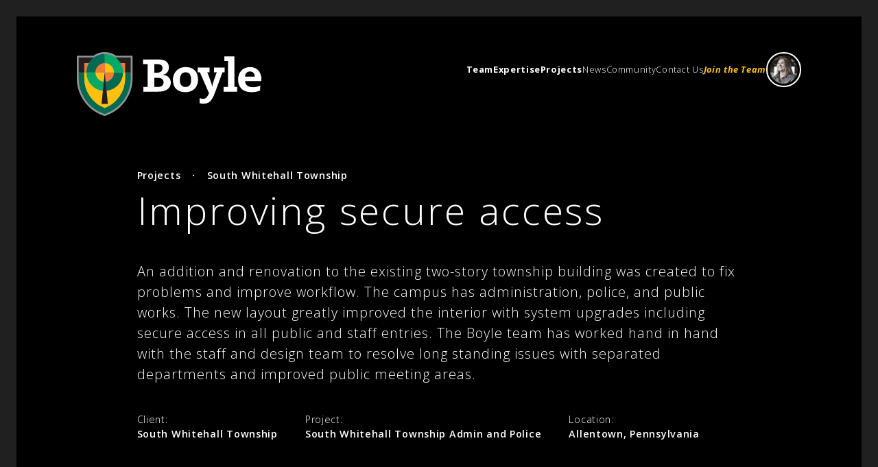

--- FILE ---
content_type: text/html; charset=UTF-8
request_url: https://boyleconstruction.com/projects/south-whitehall-township/
body_size: 8742
content:
<!doctype html>
<html class="no-js" lang="en-US">

<head>

	<meta charset="utf-8">
	<meta http-equiv="X-UA-Compatible" content="IE=edge,chrome=1">
	<title>South Whitehall Township - Boyle Construction</title>
<link data-rocket-preload as="style" href="https://fonts.googleapis.com/css?family=Open%20Sans%3A300%2C300i%2C600%2C600i%2C700%2C700i&#038;display=swap" rel="preload">
<link href="https://fonts.googleapis.com/css?family=Open%20Sans%3A300%2C300i%2C600%2C600i%2C700%2C700i&#038;display=swap" media="print" onload="this.media=&#039;all&#039;" rel="stylesheet">
<noscript data-wpr-hosted-gf-parameters=""><link rel="stylesheet" href="https://fonts.googleapis.com/css?family=Open%20Sans%3A300%2C300i%2C600%2C600i%2C700%2C700i&#038;display=swap"></noscript>
	<meta name="viewport" content="width=device-width, initial-scale=1">
	<link rel="icon" type="image/png" href="https://boyleconstruction.com/wp-content/themes/boyle/assets/img/favicon-32x32.png" sizes="32x32" />
	<link rel="icon" type="image/png" href="https://boyleconstruction.com/wp-content/themes/boyle/assets/img/favicon-16x16.png" sizes="16x16" />
	

	<meta name='robots' content='index, follow, max-image-preview:large, max-snippet:-1, max-video-preview:-1' />

	<!-- This site is optimized with the Yoast SEO plugin v26.6 - https://yoast.com/wordpress/plugins/seo/ -->
	<link rel="canonical" href="https://boyleconstruction.com/projects/south-whitehall-township/" />
	<meta property="og:locale" content="en_US" />
	<meta property="og:type" content="article" />
	<meta property="og:title" content="South Whitehall Township - Boyle Construction" />
	<meta property="og:url" content="https://boyleconstruction.com/projects/south-whitehall-township/" />
	<meta property="og:site_name" content="Boyle Construction" />
	<meta property="article:modified_time" content="2023-12-20T20:48:55+00:00" />
	<meta name="twitter:card" content="summary_large_image" />
	<script type="application/ld+json" class="yoast-schema-graph">{"@context":"https://schema.org","@graph":[{"@type":"WebPage","@id":"https://boyleconstruction.com/projects/south-whitehall-township/","url":"https://boyleconstruction.com/projects/south-whitehall-township/","name":"South Whitehall Township - Boyle Construction","isPartOf":{"@id":"https://boyleconstruction.com/#website"},"datePublished":"2020-06-16T14:36:03+00:00","dateModified":"2023-12-20T20:48:55+00:00","breadcrumb":{"@id":"https://boyleconstruction.com/projects/south-whitehall-township/#breadcrumb"},"inLanguage":"en-US","potentialAction":[{"@type":"ReadAction","target":["https://boyleconstruction.com/projects/south-whitehall-township/"]}]},{"@type":"BreadcrumbList","@id":"https://boyleconstruction.com/projects/south-whitehall-township/#breadcrumb","itemListElement":[{"@type":"ListItem","position":1,"name":"Home","item":"https://boyleconstruction.com/"},{"@type":"ListItem","position":2,"name":"South Whitehall Township"}]},{"@type":"WebSite","@id":"https://boyleconstruction.com/#website","url":"https://boyleconstruction.com/","name":"Boyle Construction","description":"","potentialAction":[{"@type":"SearchAction","target":{"@type":"EntryPoint","urlTemplate":"https://boyleconstruction.com/?s={search_term_string}"},"query-input":{"@type":"PropertyValueSpecification","valueRequired":true,"valueName":"search_term_string"}}],"inLanguage":"en-US"}]}</script>
	<!-- / Yoast SEO plugin. -->


<link href='https://fonts.gstatic.com' crossorigin rel='preconnect' />
<link rel="alternate" title="oEmbed (JSON)" type="application/json+oembed" href="https://boyleconstruction.com/wp-json/oembed/1.0/embed?url=https%3A%2F%2Fboyleconstruction.com%2Fprojects%2Fsouth-whitehall-township%2F" />
<link rel="alternate" title="oEmbed (XML)" type="text/xml+oembed" href="https://boyleconstruction.com/wp-json/oembed/1.0/embed?url=https%3A%2F%2Fboyleconstruction.com%2Fprojects%2Fsouth-whitehall-township%2F&#038;format=xml" />
<style id='wp-img-auto-sizes-contain-inline-css' type='text/css'>
img:is([sizes=auto i],[sizes^="auto," i]){contain-intrinsic-size:3000px 1500px}
/*# sourceURL=wp-img-auto-sizes-contain-inline-css */
</style>
<style id='wp-block-library-inline-css' type='text/css'>
:root{--wp-block-synced-color:#7a00df;--wp-block-synced-color--rgb:122,0,223;--wp-bound-block-color:var(--wp-block-synced-color);--wp-editor-canvas-background:#ddd;--wp-admin-theme-color:#007cba;--wp-admin-theme-color--rgb:0,124,186;--wp-admin-theme-color-darker-10:#006ba1;--wp-admin-theme-color-darker-10--rgb:0,107,160.5;--wp-admin-theme-color-darker-20:#005a87;--wp-admin-theme-color-darker-20--rgb:0,90,135;--wp-admin-border-width-focus:2px}@media (min-resolution:192dpi){:root{--wp-admin-border-width-focus:1.5px}}.wp-element-button{cursor:pointer}:root .has-very-light-gray-background-color{background-color:#eee}:root .has-very-dark-gray-background-color{background-color:#313131}:root .has-very-light-gray-color{color:#eee}:root .has-very-dark-gray-color{color:#313131}:root .has-vivid-green-cyan-to-vivid-cyan-blue-gradient-background{background:linear-gradient(135deg,#00d084,#0693e3)}:root .has-purple-crush-gradient-background{background:linear-gradient(135deg,#34e2e4,#4721fb 50%,#ab1dfe)}:root .has-hazy-dawn-gradient-background{background:linear-gradient(135deg,#faaca8,#dad0ec)}:root .has-subdued-olive-gradient-background{background:linear-gradient(135deg,#fafae1,#67a671)}:root .has-atomic-cream-gradient-background{background:linear-gradient(135deg,#fdd79a,#004a59)}:root .has-nightshade-gradient-background{background:linear-gradient(135deg,#330968,#31cdcf)}:root .has-midnight-gradient-background{background:linear-gradient(135deg,#020381,#2874fc)}:root{--wp--preset--font-size--normal:16px;--wp--preset--font-size--huge:42px}.has-regular-font-size{font-size:1em}.has-larger-font-size{font-size:2.625em}.has-normal-font-size{font-size:var(--wp--preset--font-size--normal)}.has-huge-font-size{font-size:var(--wp--preset--font-size--huge)}.has-text-align-center{text-align:center}.has-text-align-left{text-align:left}.has-text-align-right{text-align:right}.has-fit-text{white-space:nowrap!important}#end-resizable-editor-section{display:none}.aligncenter{clear:both}.items-justified-left{justify-content:flex-start}.items-justified-center{justify-content:center}.items-justified-right{justify-content:flex-end}.items-justified-space-between{justify-content:space-between}.screen-reader-text{border:0;clip-path:inset(50%);height:1px;margin:-1px;overflow:hidden;padding:0;position:absolute;width:1px;word-wrap:normal!important}.screen-reader-text:focus{background-color:#ddd;clip-path:none;color:#444;display:block;font-size:1em;height:auto;left:5px;line-height:normal;padding:15px 23px 14px;text-decoration:none;top:5px;width:auto;z-index:100000}html :where(.has-border-color){border-style:solid}html :where([style*=border-top-color]){border-top-style:solid}html :where([style*=border-right-color]){border-right-style:solid}html :where([style*=border-bottom-color]){border-bottom-style:solid}html :where([style*=border-left-color]){border-left-style:solid}html :where([style*=border-width]){border-style:solid}html :where([style*=border-top-width]){border-top-style:solid}html :where([style*=border-right-width]){border-right-style:solid}html :where([style*=border-bottom-width]){border-bottom-style:solid}html :where([style*=border-left-width]){border-left-style:solid}html :where(img[class*=wp-image-]){height:auto;max-width:100%}:where(figure){margin:0 0 1em}html :where(.is-position-sticky){--wp-admin--admin-bar--position-offset:var(--wp-admin--admin-bar--height,0px)}@media screen and (max-width:600px){html :where(.is-position-sticky){--wp-admin--admin-bar--position-offset:0px}}

/*# sourceURL=wp-block-library-inline-css */
</style><style id='global-styles-inline-css' type='text/css'>
:root{--wp--preset--aspect-ratio--square: 1;--wp--preset--aspect-ratio--4-3: 4/3;--wp--preset--aspect-ratio--3-4: 3/4;--wp--preset--aspect-ratio--3-2: 3/2;--wp--preset--aspect-ratio--2-3: 2/3;--wp--preset--aspect-ratio--16-9: 16/9;--wp--preset--aspect-ratio--9-16: 9/16;--wp--preset--color--black: #000000;--wp--preset--color--cyan-bluish-gray: #abb8c3;--wp--preset--color--white: #ffffff;--wp--preset--color--pale-pink: #f78da7;--wp--preset--color--vivid-red: #cf2e2e;--wp--preset--color--luminous-vivid-orange: #ff6900;--wp--preset--color--luminous-vivid-amber: #fcb900;--wp--preset--color--light-green-cyan: #7bdcb5;--wp--preset--color--vivid-green-cyan: #00d084;--wp--preset--color--pale-cyan-blue: #8ed1fc;--wp--preset--color--vivid-cyan-blue: #0693e3;--wp--preset--color--vivid-purple: #9b51e0;--wp--preset--gradient--vivid-cyan-blue-to-vivid-purple: linear-gradient(135deg,rgb(6,147,227) 0%,rgb(155,81,224) 100%);--wp--preset--gradient--light-green-cyan-to-vivid-green-cyan: linear-gradient(135deg,rgb(122,220,180) 0%,rgb(0,208,130) 100%);--wp--preset--gradient--luminous-vivid-amber-to-luminous-vivid-orange: linear-gradient(135deg,rgb(252,185,0) 0%,rgb(255,105,0) 100%);--wp--preset--gradient--luminous-vivid-orange-to-vivid-red: linear-gradient(135deg,rgb(255,105,0) 0%,rgb(207,46,46) 100%);--wp--preset--gradient--very-light-gray-to-cyan-bluish-gray: linear-gradient(135deg,rgb(238,238,238) 0%,rgb(169,184,195) 100%);--wp--preset--gradient--cool-to-warm-spectrum: linear-gradient(135deg,rgb(74,234,220) 0%,rgb(151,120,209) 20%,rgb(207,42,186) 40%,rgb(238,44,130) 60%,rgb(251,105,98) 80%,rgb(254,248,76) 100%);--wp--preset--gradient--blush-light-purple: linear-gradient(135deg,rgb(255,206,236) 0%,rgb(152,150,240) 100%);--wp--preset--gradient--blush-bordeaux: linear-gradient(135deg,rgb(254,205,165) 0%,rgb(254,45,45) 50%,rgb(107,0,62) 100%);--wp--preset--gradient--luminous-dusk: linear-gradient(135deg,rgb(255,203,112) 0%,rgb(199,81,192) 50%,rgb(65,88,208) 100%);--wp--preset--gradient--pale-ocean: linear-gradient(135deg,rgb(255,245,203) 0%,rgb(182,227,212) 50%,rgb(51,167,181) 100%);--wp--preset--gradient--electric-grass: linear-gradient(135deg,rgb(202,248,128) 0%,rgb(113,206,126) 100%);--wp--preset--gradient--midnight: linear-gradient(135deg,rgb(2,3,129) 0%,rgb(40,116,252) 100%);--wp--preset--font-size--small: 13px;--wp--preset--font-size--medium: 20px;--wp--preset--font-size--large: 36px;--wp--preset--font-size--x-large: 42px;--wp--preset--spacing--20: 0.44rem;--wp--preset--spacing--30: 0.67rem;--wp--preset--spacing--40: 1rem;--wp--preset--spacing--50: 1.5rem;--wp--preset--spacing--60: 2.25rem;--wp--preset--spacing--70: 3.38rem;--wp--preset--spacing--80: 5.06rem;--wp--preset--shadow--natural: 6px 6px 9px rgba(0, 0, 0, 0.2);--wp--preset--shadow--deep: 12px 12px 50px rgba(0, 0, 0, 0.4);--wp--preset--shadow--sharp: 6px 6px 0px rgba(0, 0, 0, 0.2);--wp--preset--shadow--outlined: 6px 6px 0px -3px rgb(255, 255, 255), 6px 6px rgb(0, 0, 0);--wp--preset--shadow--crisp: 6px 6px 0px rgb(0, 0, 0);}:where(.is-layout-flex){gap: 0.5em;}:where(.is-layout-grid){gap: 0.5em;}body .is-layout-flex{display: flex;}.is-layout-flex{flex-wrap: wrap;align-items: center;}.is-layout-flex > :is(*, div){margin: 0;}body .is-layout-grid{display: grid;}.is-layout-grid > :is(*, div){margin: 0;}:where(.wp-block-columns.is-layout-flex){gap: 2em;}:where(.wp-block-columns.is-layout-grid){gap: 2em;}:where(.wp-block-post-template.is-layout-flex){gap: 1.25em;}:where(.wp-block-post-template.is-layout-grid){gap: 1.25em;}.has-black-color{color: var(--wp--preset--color--black) !important;}.has-cyan-bluish-gray-color{color: var(--wp--preset--color--cyan-bluish-gray) !important;}.has-white-color{color: var(--wp--preset--color--white) !important;}.has-pale-pink-color{color: var(--wp--preset--color--pale-pink) !important;}.has-vivid-red-color{color: var(--wp--preset--color--vivid-red) !important;}.has-luminous-vivid-orange-color{color: var(--wp--preset--color--luminous-vivid-orange) !important;}.has-luminous-vivid-amber-color{color: var(--wp--preset--color--luminous-vivid-amber) !important;}.has-light-green-cyan-color{color: var(--wp--preset--color--light-green-cyan) !important;}.has-vivid-green-cyan-color{color: var(--wp--preset--color--vivid-green-cyan) !important;}.has-pale-cyan-blue-color{color: var(--wp--preset--color--pale-cyan-blue) !important;}.has-vivid-cyan-blue-color{color: var(--wp--preset--color--vivid-cyan-blue) !important;}.has-vivid-purple-color{color: var(--wp--preset--color--vivid-purple) !important;}.has-black-background-color{background-color: var(--wp--preset--color--black) !important;}.has-cyan-bluish-gray-background-color{background-color: var(--wp--preset--color--cyan-bluish-gray) !important;}.has-white-background-color{background-color: var(--wp--preset--color--white) !important;}.has-pale-pink-background-color{background-color: var(--wp--preset--color--pale-pink) !important;}.has-vivid-red-background-color{background-color: var(--wp--preset--color--vivid-red) !important;}.has-luminous-vivid-orange-background-color{background-color: var(--wp--preset--color--luminous-vivid-orange) !important;}.has-luminous-vivid-amber-background-color{background-color: var(--wp--preset--color--luminous-vivid-amber) !important;}.has-light-green-cyan-background-color{background-color: var(--wp--preset--color--light-green-cyan) !important;}.has-vivid-green-cyan-background-color{background-color: var(--wp--preset--color--vivid-green-cyan) !important;}.has-pale-cyan-blue-background-color{background-color: var(--wp--preset--color--pale-cyan-blue) !important;}.has-vivid-cyan-blue-background-color{background-color: var(--wp--preset--color--vivid-cyan-blue) !important;}.has-vivid-purple-background-color{background-color: var(--wp--preset--color--vivid-purple) !important;}.has-black-border-color{border-color: var(--wp--preset--color--black) !important;}.has-cyan-bluish-gray-border-color{border-color: var(--wp--preset--color--cyan-bluish-gray) !important;}.has-white-border-color{border-color: var(--wp--preset--color--white) !important;}.has-pale-pink-border-color{border-color: var(--wp--preset--color--pale-pink) !important;}.has-vivid-red-border-color{border-color: var(--wp--preset--color--vivid-red) !important;}.has-luminous-vivid-orange-border-color{border-color: var(--wp--preset--color--luminous-vivid-orange) !important;}.has-luminous-vivid-amber-border-color{border-color: var(--wp--preset--color--luminous-vivid-amber) !important;}.has-light-green-cyan-border-color{border-color: var(--wp--preset--color--light-green-cyan) !important;}.has-vivid-green-cyan-border-color{border-color: var(--wp--preset--color--vivid-green-cyan) !important;}.has-pale-cyan-blue-border-color{border-color: var(--wp--preset--color--pale-cyan-blue) !important;}.has-vivid-cyan-blue-border-color{border-color: var(--wp--preset--color--vivid-cyan-blue) !important;}.has-vivid-purple-border-color{border-color: var(--wp--preset--color--vivid-purple) !important;}.has-vivid-cyan-blue-to-vivid-purple-gradient-background{background: var(--wp--preset--gradient--vivid-cyan-blue-to-vivid-purple) !important;}.has-light-green-cyan-to-vivid-green-cyan-gradient-background{background: var(--wp--preset--gradient--light-green-cyan-to-vivid-green-cyan) !important;}.has-luminous-vivid-amber-to-luminous-vivid-orange-gradient-background{background: var(--wp--preset--gradient--luminous-vivid-amber-to-luminous-vivid-orange) !important;}.has-luminous-vivid-orange-to-vivid-red-gradient-background{background: var(--wp--preset--gradient--luminous-vivid-orange-to-vivid-red) !important;}.has-very-light-gray-to-cyan-bluish-gray-gradient-background{background: var(--wp--preset--gradient--very-light-gray-to-cyan-bluish-gray) !important;}.has-cool-to-warm-spectrum-gradient-background{background: var(--wp--preset--gradient--cool-to-warm-spectrum) !important;}.has-blush-light-purple-gradient-background{background: var(--wp--preset--gradient--blush-light-purple) !important;}.has-blush-bordeaux-gradient-background{background: var(--wp--preset--gradient--blush-bordeaux) !important;}.has-luminous-dusk-gradient-background{background: var(--wp--preset--gradient--luminous-dusk) !important;}.has-pale-ocean-gradient-background{background: var(--wp--preset--gradient--pale-ocean) !important;}.has-electric-grass-gradient-background{background: var(--wp--preset--gradient--electric-grass) !important;}.has-midnight-gradient-background{background: var(--wp--preset--gradient--midnight) !important;}.has-small-font-size{font-size: var(--wp--preset--font-size--small) !important;}.has-medium-font-size{font-size: var(--wp--preset--font-size--medium) !important;}.has-large-font-size{font-size: var(--wp--preset--font-size--large) !important;}.has-x-large-font-size{font-size: var(--wp--preset--font-size--x-large) !important;}
/*# sourceURL=global-styles-inline-css */
</style>

<style id='classic-theme-styles-inline-css' type='text/css'>
/*! This file is auto-generated */
.wp-block-button__link{color:#fff;background-color:#32373c;border-radius:9999px;box-shadow:none;text-decoration:none;padding:calc(.667em + 2px) calc(1.333em + 2px);font-size:1.125em}.wp-block-file__button{background:#32373c;color:#fff;text-decoration:none}
/*# sourceURL=/wp-includes/css/classic-themes.min.css */
</style>
<link data-minify="1" rel='stylesheet' id='swiper-css' href='https://boyleconstruction.com/wp-content/cache/min/1/wp-content/themes/boyle/assets/css/swiper.min.css?ver=1765214677' type='text/css' media='all' />
<link data-minify="1" rel='stylesheet' id='style-css' href='https://boyleconstruction.com/wp-content/cache/min/1/wp-content/themes/boyle/style.css?ver=1765214677' type='text/css' media='all' />
<script type="text/javascript" src="https://boyleconstruction.com/wp-content/themes/boyle/assets/js/vendor/jquery-3.3.1.min.js?ver=3.3.1" id="jquery-js"></script>
<script type="text/javascript" src="https://boyleconstruction.com/wp-content/themes/boyle/assets/js/vendor/modernizr-3.6.0.min.js?ver=3.6.0" id="modernizr-js"></script>
<link rel="https://api.w.org/" href="https://boyleconstruction.com/wp-json/" /><link rel="alternate" title="JSON" type="application/json" href="https://boyleconstruction.com/wp-json/wp/v2/project/1875" />
<!-- Google tag (gtag.js) -->
<script async src="https://www.googletagmanager.com/gtag/js?id=G-GVDV5TQ8J3"></script>
<script>
  window.dataLayer = window.dataLayer || [];
  function gtag(){dataLayer.push(arguments);}
  gtag('js', new Date());

  gtag('config', 'G-GVDV5TQ8J3');
</script>


<script type="text/javascript">
    var _ss = _ss || [];
    _ss.push(['_setDomain', 'https://koi-3QNMQOZVHY.marketingautomation.services/net']);
    _ss.push(['_setAccount', 'KOI-49TD02A9WI']);
    _ss.push(['_trackPageView']);
(function() {
    var ss = document.createElement('script');
    ss.type = 'text/javascript'; ss.async = true;
    ss.src = ('https:' == document.location.protocol ? 'https://' : 'http://') + 'koi-3QNMQOZVHY.marketingautomation.services/client/ss.js?ver=2.4.0';
    var scr = document.getElementsByTagName('script')[0];
    scr.parentNode.insertBefore(ss, scr);
})();
</script>


<meta name="generator" content="WP Rocket 3.20.2" data-wpr-features="wpr_minify_js wpr_minify_css wpr_desktop" /></head>


<body class="wp-singular project-template-default single single-project postid-1875 wp-theme-boyle">

	<main data-rocket-location-hash="1f631894d5f9d68f72baf1cb6aa87804" class="app">

		<header data-rocket-location-hash="e04a1d2c6cea256152f41f7049046fd5" class="header">

			<div data-rocket-location-hash="3aaedc1e8316db317d4bd186e9921eb1" class="header__inner">

				<a class="logo" href="https://boyleconstruction.com">
					<img class="logo__img" src="https://boyleconstruction.com/wp-content/themes/boyle/assets/img/logo.svg">
					<img class="logo__img logo__img--hover" src="https://boyleconstruction.com/wp-content/themes/boyle/assets/img/logo-animate.svg">
					<img class="logo__img logo__img--animate" src="https://boyleconstruction.com/wp-content/themes/boyle/assets/img/logo-animate.svg">
				</a>

				<nav class="nav">
					<ul class="nav__content">
						<li class="nav__item">
							<a class="nav__link" href="https://boyleconstruction.com/team/"><strong>Team</strong></a>
						</li>
						<li class="nav__item">
							<a class="nav__link" href="https://boyleconstruction.com/expertise/"><strong>Expertise</strong></a>
						</li>
						<li class="nav__item">
							<a class="nav__link" href="https://boyleconstruction.com/projects/"><strong>Projects</strong></a>
						</li>
						<li class="nav__item">
							<a class="nav__link" href="https://boyleconstruction.com/news/">News</a>
						</li>
						<li class="nav__item">
							<a class="nav__link" href="https://boyleconstruction.com/community/">Community</a>
						</li>
						<li class="nav__item">
							<a class="nav__link" href="https://boyleconstruction.com/contact-us/">Contact Us</a>
						</li>
						<li class="nav__item hl-toggle">
							<a class="nav__link hl-toggle__link" href="#">Join the Team								<img class="hl-toggle__img" src="https://boyleconstruction.com/wp-content/uploads/2023/11/Boyle-Highlight_Erin-150x150.jpg">
							</a>
						</li>
					</ul>
				</nav>

				<div class="toggle-nav">
					<svg class="toggle-nav__svg" viewBox="0 0 50 50">
						<rect class="toggle-nav__rect toggle-nav__rect--top" x="12" y="16" width="26" height="4" />
						<rect class="toggle-nav__rect toggle-nav__rect--mid" x="12" y="23" width="26" height="4" />
						<rect class="toggle-nav__rect toggle-nav__rect--bot" x="12" y="30" width="26" height="4" />
					</svg>
				</div>

			</div>

		</header>
	<div data-rocket-location-hash="a388881e6a40a86473854edaa75a50da" class="title content">
		<div data-rocket-location-hash="5ecad478e632081ccd77b7e3d14b6e0e" class="title__meta">
			<a href="https://boyleconstruction.com/projects/">Projects</a>
			<span class="title__sep">&middot;</span>
			<a href="https://boyleconstruction.com/projects/south-whitehall-township/">South Whitehall Township</a>
		</div>
		<h1 class="title__heading">Improving secure access</h1>
		<h3 class="title__intro">An addition and renovation to the existing two-story township building was created to fix problems and improve workflow. The campus has administration, police, and public works. The new layout greatly improved the interior with system upgrades including secure access in all public and staff entries. The Boyle team has worked hand in hand with the staff and design team to resolve long standing issues with separated departments and improved public meeting areas.</h3>
		<div data-rocket-location-hash="949331291b1605209523b6f0ffaaa622" class="project-details">
			<div class="project-details__item"><span>Client:</span> <strong>South Whitehall Township</strong></div>
			<div class="project-details__item"><span>Project:</span> <strong>South Whitehall Township Admin and Police</strong></div>
			<div class="project-details__item"><span>Location:</span> <strong>Allentown, Pennsylvania</strong></div>
		</div>
	</div>


			
			
				<div data-rocket-location-hash="d842920d36ba6c52d5c3e9009c45b7f3" class="project-mason project-mason--d">
																							<div data-rocket-location-hash="23143e18c91ad180be8d529efa672c81" class="project-mason__item animate " style="background-image: url(https://boyleconstruction.com/wp-content/uploads/2021/06/Supervisors-Desk-1024x684.png)"></div>
																														<div data-rocket-location-hash="709a0f39de1489b9f3a3dad7dd3390ec" class="project-mason__item animate animate--delay" style="background-image: url(https://boyleconstruction.com/wp-content/uploads/2021/06/Info-Desk-1024x684.png)"></div>
																														<div data-rocket-location-hash="d8eb780a7a7601a60d2af0b35abbf4a7" class="project-mason__item animate " style="background-image: url(https://boyleconstruction.com/wp-content/uploads/2021/06/Conference-Room-1024x684.png)"></div>
																														<div data-rocket-location-hash="889ca8309725c7f2aff75611a7857346" class="project-mason__item animate animate--delay" style="background-image: url(https://boyleconstruction.com/wp-content/uploads/2021/06/Sally-Port-1024x684.png)"></div>
																					</div>

			
		
			
				<div data-rocket-location-hash="734cb43ccdd5c819b3766776909bd89d" class="project-photo">
					<img class="project-photo__img animate animate--delay" src="https://boyleconstruction.com/wp-content/uploads/2020/06/Meeting-Room.png" width="1200" height="801">
				</div>

			
		
			
				<div data-rocket-location-hash="f7ed8446fb7b3ea1a03b1dfdcda8cff8" class="project-mason project-mason--d">
																							<div data-rocket-location-hash="0e325587998494c5c5e08a80f0ef8e08" class="project-mason__item animate " style="background-image: url(https://boyleconstruction.com/wp-content/uploads/2020/06/swt_0521_0179-1-1024x684.jpg)"></div>
																														<div data-rocket-location-hash="21492931b42b7fb3067f2ce9c7df6edc" class="project-mason__item animate animate--delay" style="background-image: url(https://boyleconstruction.com/wp-content/uploads/2020/06/swt_0521_0230-1-1024x684.jpg)"></div>
																														<div data-rocket-location-hash="123d106cfc3201c102178f9420202055" class="project-mason__item animate " style="background-image: url(https://boyleconstruction.com/wp-content/uploads/2020/06/swt_0521_0294-1-1024x684.jpg)"></div>
																														<div data-rocket-location-hash="665b95dd865de3cd58c7f52533043db0" class="project-mason__item animate animate--delay" style="background-image: url(https://boyleconstruction.com/wp-content/uploads/2020/06/swt_0521_0424-1-1024x684.jpg)"></div>
																					</div>

			
		
			
				<div data-rocket-location-hash="8331c92ea359287572ccbde46b4ad8bd" class="project-photo">
					<img class="project-photo__img animate animate--delay" src="https://boyleconstruction.com/wp-content/uploads/2020/06/Managers-Desk-1860x1242.jpg" width="1860" height="1242">
				</div>

			
			
						<nav class="projects-pager">
			<a class="projects-pager__prev" href="https://boyleconstruction.com/projects/five10-flats/"><span class="projects-pager__arrow">&larr;</span> Prev Project: <strong>Five10 Flats</strong></a>
			<a class="projects-pager__next" href="https://boyleconstruction.com/projects/warrington-police-station/">Next Project: <strong>Warrington Police Station</strong> <span class="projects-pager__arrow">&rarr;</span></a>
		</nav>
	
	<nav class="projects-nav">
	<div class="content">
					<span class="projects-nav__link projects-nav__link--no-sep">Back to Projects:</span>
				<a href="https://boyleconstruction.com/projects/" class="projects-nav__link ">All</a>
					<a href="https://boyleconstruction.com/projects-category/commercial/" class="projects-nav__link ">Commercial</a>
					<a href="https://boyleconstruction.com/projects-category/public/" class="projects-nav__link ">Public</a>
					<a href="https://boyleconstruction.com/projects-category/healthcare/" class="projects-nav__link ">Healthcare</a>
					<a href="https://boyleconstruction.com/projects-category/hospitality/" class="projects-nav__link ">Hospitality</a>
					<a href="https://boyleconstruction.com/projects-category/mixed-use/" class="projects-nav__link ">Mixed-Use</a>
					<a href="https://boyleconstruction.com/projects-category/education/" class="projects-nav__link ">Education</a>
					<a href="https://boyleconstruction.com/projects-category/bio-tech/" class="projects-nav__link ">Bio-Tech</a>
					<a href="https://boyleconstruction.com/projects-category/specialty/" class="projects-nav__link ">Specialty</a>
			</div>
</nav>
			<div data-rocket-location-hash="97ad465cec9328bb29cf417ebf71a48d" class="explore content">
				<h3 class="explore__title">Explore.</h3>
				<div data-rocket-location-hash="ee3592ec4ec4ebd440ec1b0ec94a54ce" class="explore__items grid grid--two">
													<a href="https://boyleconstruction.com/team/" class="explore__item">
									<div class="explore__img animate">
										<div class="explore__img-inner" style="background-image: url(https://boyleconstruction.com/wp-content/uploads/2023/11/Boyle-Explore-Team03-1024x768.jpg);">
																				</div>
									</div>
									<span class="explore__button button" target="_self">Meet the Team <span class="button__arrow">&rarr;</span></span>
								</a>
													<a href="https://boyleconstruction.com/news/" class="explore__item">
									<div class="explore__img animate">
										<div class="explore__img-inner" style="background-image: url(https://boyleconstruction.com/wp-content/uploads/2023/11/Boyle-Explore-GoingUp_Default01-1024x768.jpg);">
																					<video class="explore__vid" playsinline autoplay muted loop>
												<source src="https://boyleconstruction.com/wp-content/uploads/2023/11/Beam-Raising-Lvhn-Gilbertsville_Web.mp4" type="video/mp4">
											</video>
																				</div>
									</div>
									<span class="explore__button button" target="_self">What&#8217;s Going On and Going Up <span class="button__arrow">&rarr;</span></span>
								</a>
									</div>
			</div>

			<footer data-rocket-location-hash="fdb8eaadc698296c043377a63379c5d0" class="footer content">
				<div data-rocket-location-hash="7cc597f06b60db16e169b05f7244b0ad" class="footer__top">
					<ul class="contact__nav">
						<li class="contact__nav-item">
							<span class="contact__nav-title">Call Us</span> <a class="contact__nav-link" href="tel:484-223-0726" style="white-space: nowrap">484-223-0726</a>
						</li>
						<li class="contact__nav-item">
							<span class="contact__nav-title">Email Us</span> <a class="contact__nav-link" href="mailto:info@boyleconstruction.com">info@boyleconstruction.com</a>
						</li>
						<li class="contact__nav-item">
							<span class="contact__nav-title">Visit Us</span> <a class="contact__nav-link" href="https://www.google.com/maps/dir//3850%20Sierra%20Circle,%20Suite%20400,%20Center%20Valley,%20PA%2018034" target="_blank">3850 Sierra Circle, Suite 400, Center Valley, PA 18034</a>
						</li>
					</ul>
					<ul class="socials">
						<li class="socials__item">
							<a class="socials__link" href="https://www.instagram.com/boyle_construction/" target="_blank" title="Instagram">
								<svg class="socials__img" xmlns="http://www.w3.org/2000/svg" viewBox="0 0 448 512"><path d="M224.1 141c-63.6 0-114.9 51.3-114.9 114.9s51.3 114.9 114.9 114.9S339 319.5 339 255.9 287.7 141 224.1 141zm0 189.6c-41.1 0-74.7-33.5-74.7-74.7s33.5-74.7 74.7-74.7 74.7 33.5 74.7 74.7-33.6 74.7-74.7 74.7zm146.4-194.3c0 14.9-12 26.8-26.8 26.8-14.9 0-26.8-12-26.8-26.8s12-26.8 26.8-26.8 26.8 12 26.8 26.8zm76.1 27.2c-1.7-35.9-9.9-67.7-36.2-93.9-26.2-26.2-58-34.4-93.9-36.2-37-2.1-147.9-2.1-184.9 0-35.8 1.7-67.6 9.9-93.9 36.1s-34.4 58-36.2 93.9c-2.1 37-2.1 147.9 0 184.9 1.7 35.9 9.9 67.7 36.2 93.9s58 34.4 93.9 36.2c37 2.1 147.9 2.1 184.9 0 35.9-1.7 67.7-9.9 93.9-36.2 26.2-26.2 34.4-58 36.2-93.9 2.1-37 2.1-147.8 0-184.8zM398.8 388c-7.8 19.6-22.9 34.7-42.6 42.6-29.5 11.7-99.5 9-132.1 9s-102.7 2.6-132.1-9c-19.6-7.8-34.7-22.9-42.6-42.6-11.7-29.5-9-99.5-9-132.1s-2.6-102.7 9-132.1c7.8-19.6 22.9-34.7 42.6-42.6 29.5-11.7 99.5-9 132.1-9s102.7-2.6 132.1 9c19.6 7.8 34.7 22.9 42.6 42.6 11.7 29.5 9 99.5 9 132.1s2.7 102.7-9 132.1z"/></svg>
							</a>
						</li>
						<li class="socials__item">
							<a class="socials__link" href="https://www.facebook.com/BoyleConstruction" target="_blank" title="Facebook">
								<svg class="socials__img" xmlns="http://www.w3.org/2000/svg" viewBox="0 0 320 512"><path d="M80 299.3V512H196V299.3h86.5l18-97.8H196V166.9c0-51.7 20.3-71.5 72.7-71.5c16.3 0 29.4 .4 37 1.2V7.9C291.4 4 256.4 0 236.2 0C129.3 0 80 50.5 80 159.4v42.1H14v97.8H80z"/></svg>
							</a>
						</li>
						<li class="socials__item">
							<a class="socials__link" href="https://twitter.com/BCIbuiltbetter" target="_blank" title="Twitter">
								<svg class="socials__img" xmlns="http://www.w3.org/2000/svg" viewBox="0 0 512 512"><path d="M389.2 48h70.6L305.6 224.2 487 464H345L233.7 318.6 106.5 464H35.8L200.7 275.5 26.8 48H172.4L272.9 180.9 389.2 48zM364.4 421.8h39.1L151.1 88h-42L364.4 421.8z"/></svg>
							</a>
						</li>
						<li class="socials__item">
							<a class="socials__link" href="https://www.youtube.com/channel/UCUkbBcaqXdACpspw8OLi7ew" target="_blank" title="Youtube">
								<svg class="socials__img" xmlns="http://www.w3.org/2000/svg" viewBox="0 0 576 512"><path d="M549.7 124.1c-6.3-23.7-24.8-42.3-48.3-48.6C458.8 64 288 64 288 64S117.2 64 74.6 75.5c-23.5 6.3-42 24.9-48.3 48.6-11.4 42.9-11.4 132.3-11.4 132.3s0 89.4 11.4 132.3c6.3 23.7 24.8 41.5 48.3 47.8C117.2 448 288 448 288 448s170.8 0 213.4-11.5c23.5-6.3 42-24.2 48.3-47.8 11.4-42.9 11.4-132.3 11.4-132.3s0-89.4-11.4-132.3zm-317.5 213.5V175.2l142.7 81.2-142.7 81.2z"/></svg>
							</a>
						</li>
						<li class="socials__item">
							<a class="socials__link" href="https://www.linkedin.com/company/boyle-construction/" target="_blank" title="LinkedIn">
								<svg class="socials__img" xmlns="http://www.w3.org/2000/svg" viewBox="0 0 448 512"><path d="M100.3 448H7.4V148.9h92.9zM53.8 108.1C24.1 108.1 0 83.5 0 53.8a53.8 53.8 0 0 1 107.6 0c0 29.7-24.1 54.3-53.8 54.3zM447.9 448h-92.7V302.4c0-34.7-.7-79.2-48.3-79.2-48.3 0-55.7 37.7-55.7 76.7V448h-92.8V148.9h89.1v40.8h1.3c12.4-23.5 42.7-48.3 87.9-48.3 94 0 111.3 61.9 111.3 142.3V448z"/></svg>
							</a>
						</li>
					</ul>
				</div>
				<div data-rocket-location-hash="d9fe4d77e141cddd33ba358312086883" class="footer__bottom">
					<ul class="footer__nav">
						<li class="footer__nav-item">
							<a class="footer__nav-link" href="https://boyleconstruction.com/expertise/"><b>Expertise</b></a>
						</li>
						<li class="footer__nav-item">
							<a class="footer__nav-link" href="https://boyleconstruction.com/projects/"><b>Projects</b></a>
						</li>
						<li class="footer__nav-item">
							<a class="footer__nav-link" href="https://boyleconstruction.com/team/"><b>About</b></a>
						</li>
						<li class="footer__nav-item">
							<a class="footer__nav-link" href="https://boyleconstruction.com/news/">News</a>
						</li>
						<li class="footer__nav-item">
							<a class="footer__nav-link" href="https://boyleconstruction.com/careers/">Careers</a>
						</li>
						<li class="footer__nav-item">
							<a class="footer__nav-link" href="https://boyleconstruction.com/contact-us/">Contact Us</a>
						</li>
						<li class="footer__nav-item">
							<a class="footer__nav-link" href="https://boyleconstruction.com/core-values/">Core Values</a>
						</li>
					</ul>
					<div class="footer__credit"><span>&copy; 2026 Boyle Construction, Inc.<span class="hide-mobile"> </span></span><a href="https://boyleconstruction.com/privacy-policy/"><b>Privacy Policy</b></a></div>
				</div>
			</footer>

						
			
<div data-rocket-location-hash="c76aee571fdb0b6831b2b1de4cb1410b" class="hl">
	<span class="hl__overlay toggle-hl"></span>
	<div data-rocket-location-hash="42953c92b150f79d164e1618201a71d5" class="hl__item">
		<div class="hl__content-wrap">
			<div class="hl__content">
				<h2 class="hl__title">Join the most talented team in construction.</h2>
				<p class="hl__text">We're always on the look out for exceptional individuals to help elevate Boyle Construction. Is it you?</p>
				<a href="https://boyleconstruction.com/careers/" target="_self" class="button">Careers <span class="button__arrow">&rarr;</span></a>
			</div>
		</div>
		<div class="hl__img-wrap">
			<img class="hl__img" src="https://boyleconstruction.com/wp-content/uploads/2023/11/Boyle-Highlight_Erin-1024x1024.jpg">
			<span class="hl__close toggle-hl">
				<svg class="hl__close-icon" xmlns="http://www.w3.org/2000/svg" height="1em" viewBox="0 0 384 512">
					<path d="M345 137l17-17L328 86.1l-17 17-119 119L73 103l-17-17L22.1 120l17 17 119 119L39 375l-17 17L56 425.9l17-17 119-119L311 409l17 17L361.9 392l-17-17-119-119L345 137z" />
				</svg>
			</span>
		</div>
	</div>
</div>
			</main>

			<script type="speculationrules">
{"prefetch":[{"source":"document","where":{"and":[{"href_matches":"/*"},{"not":{"href_matches":["/wp-*.php","/wp-admin/*","/wp-content/uploads/*","/wp-content/*","/wp-content/plugins/*","/wp-content/themes/boyle/*","/*\\?(.+)"]}},{"not":{"selector_matches":"a[rel~=\"nofollow\"]"}},{"not":{"selector_matches":".no-prefetch, .no-prefetch a"}}]},"eagerness":"conservative"}]}
</script>
<script type="text/javascript" src="https://boyleconstruction.com/wp-content/themes/boyle/assets/js/vendor/gsap/gsap.min.js?ver=3.10.4" id="gsap-js"></script>
<script type="text/javascript" src="https://boyleconstruction.com/wp-content/themes/boyle/assets/js/vendor/gsap/EasePack.min.js?ver=3.10.4" id="easepack-js"></script>
<script type="text/javascript" src="https://boyleconstruction.com/wp-content/themes/boyle/assets/js/vendor/gsap/ScrollTrigger.min.js?ver=3.10.4" id="scrolltrigger-js"></script>
<script type="text/javascript" src="https://boyleconstruction.com/wp-content/themes/boyle/assets/js/vendor/ScrollMagic.min.js?ver=2.0.7" id="scrollMagic-js"></script>
<script type="text/javascript" src="https://boyleconstruction.com/wp-content/themes/boyle/assets/js/vendor/swiper.min.js?ver=5.1.0" id="swiper-js"></script>
<script data-minify="1" type="text/javascript" src="https://boyleconstruction.com/wp-content/cache/min/1/wp-content/themes/boyle/assets/js/plugins.js?ver=1765214677" id="plugins-js"></script>
<script data-minify="1" type="text/javascript" src="https://boyleconstruction.com/wp-content/cache/min/1/api/player.js?ver=1765214677" id="vimeo-js"></script>
<script data-minify="1" type="text/javascript" src="https://boyleconstruction.com/wp-content/cache/min/1/wp-content/themes/boyle/assets/js/main.js?ver=1765214677" id="main-js"></script>

			<script>var rocket_beacon_data = {"ajax_url":"https:\/\/boyleconstruction.com\/wp-admin\/admin-ajax.php","nonce":"a9e75c6e96","url":"https:\/\/boyleconstruction.com\/projects\/south-whitehall-township","is_mobile":false,"width_threshold":1600,"height_threshold":700,"delay":500,"debug":null,"status":{"atf":true,"lrc":true,"preconnect_external_domain":true},"elements":"img, video, picture, p, main, div, li, svg, section, header, span","lrc_threshold":1800,"preconnect_external_domain_elements":["link","script","iframe"],"preconnect_external_domain_exclusions":["static.cloudflareinsights.com","rel=\"profile\"","rel=\"preconnect\"","rel=\"dns-prefetch\"","rel=\"icon\""]}</script><script data-name="wpr-wpr-beacon" src='https://boyleconstruction.com/wp-content/plugins/wp-rocket/assets/js/wpr-beacon.min.js' async></script></body>

			</html>
<!-- This website is like a Rocket, isn't it? Performance optimized by WP Rocket. Learn more: https://wp-rocket.me -->

--- FILE ---
content_type: text/css; charset=UTF-8
request_url: https://boyleconstruction.com/wp-content/cache/min/1/wp-content/themes/boyle/style.css?ver=1765214677
body_size: 9553
content:

/*! normalize.css v8.0.0 | MIT License | github.com/necolas/normalize.css */button,hr,input{overflow:visible}progress,sub,sup{vertical-align:baseline}[type=checkbox],[type=radio],legend{-webkit-box-sizing:border-box;box-sizing:border-box;padding:0}html{line-height:1.15;-webkit-text-size-adjust:100%}body{margin:0}h1{font-size:2em;margin:.67em 0}hr{-webkit-box-sizing:content-box;box-sizing:content-box;height:0}code,kbd,pre,samp{font-family:monospace,monospace;font-size:1em}a{background-color:transparent}abbr[title]{border-bottom:none;text-decoration:underline;-webkit-text-decoration:underline dotted;text-decoration:underline dotted}b,strong{font-weight:bolder}small{font-size:80%}sub,sup{font-size:75%;line-height:0;position:relative}sub{bottom:-.25em}sup{top:-.5em}img{border-style:none}button,input,optgroup,select,textarea{font-family:inherit;font-size:100%;line-height:1.15;margin:0}button,select{text-transform:none}[type=button],[type=reset],[type=submit],button{-webkit-appearance:button}[type=button]::-moz-focus-inner,[type=reset]::-moz-focus-inner,[type=submit]::-moz-focus-inner,button::-moz-focus-inner{border-style:none;padding:0}[type=button]:-moz-focusring,[type=reset]:-moz-focusring,[type=submit]:-moz-focusring,button:-moz-focusring{outline:ButtonText dotted 1px}fieldset{padding:.35em .75em .625em}legend{color:inherit;display:table;max-width:100%;white-space:normal}textarea{overflow:auto}[type=number]::-webkit-inner-spin-button,[type=number]::-webkit-outer-spin-button{height:auto}[type=search]{-webkit-appearance:textfield;outline-offset:-2px}[type=search]::-webkit-search-decoration{-webkit-appearance:none}::-webkit-file-upload-button{-webkit-appearance:button;font:inherit}details{display:block}summary{display:list-item}[hidden],template{display:none}
/*! HTML5 Boilerplate v6.1.0 | MIT License | https://html5boilerplate.com/ */fieldset,hr{border:0;padding:0}html{color:#333;font-size:1em;line-height:1.4}::-moz-selection{background:#b3d4fc;text-shadow:none}::selection{background:#b3d4fc;text-shadow:none}hr{display:block;height:1px;border-top:1px solid #ccc;margin:1em 0}audio,canvas,iframe,img,svg,video{vertical-align:middle}fieldset{margin:0}textarea{resize:vertical}.browserupgrade{margin:.2em 0;background:#ccc;color:#000;padding:.2em 0}html{-ms-overflow-style:-ms-autohiding-scrollbar;-webkit-box-sizing:border-box;box-sizing:border-box;background:#202020;color:#FFF;font-family:'Open Sans',sans-serif;font-style:normal;font-weight:300;font-size:10px}body{min-height:100vh;font-size:1.8rem;line-height:1;margin:0 auto;padding:3rem;max-width:196rem}*,*:before,*:after{-webkit-box-sizing:inherit;box-sizing:inherit;-webkit-tap-highlight-color:rgba(0,0,0,0);-webkit-tap-highlight-color:transparent}.yellow{color:#ffc20e}.open-sans{font-family:'Open Sans',sans-serif;font-weight:300;font-weight:600;font-weight:700}h1,h2,h3,h4,h5,h6{font-weight:300;line-height:1.5;letter-spacing:.05em;margin:0}h1{font-size:7rem;line-height:1.25}h2{font-size:3.5rem}h3{font-size:2.5rem}h4{font-size:1.8rem}h5{font-size:1.6rem}p,ol,ul{line-height:1.75;margin:0 0 5rem;letter-spacing:.05em}.small{font-size:80%}b,strong{font-weight:600}a{color:#FFF;text-decoration:none;-webkit-transition:color 0.3s ease;-o-transition:color 0.3s ease;transition:color 0.3s ease}a:link{color:#FFF}a:visited{color:#FFF}a:hover{color:#ffc20e}a:active{color:#FFF}.animate{-webkit-transform:translateY(10rem);-ms-transform:translateY(10rem);transform:translateY(10rem);opacity:0}.animate.active{-webkit-animation:slide-in-bottom 1.5s cubic-bezier(.19,1,.22,1) both;animation:slide-in-bottom 1.5s cubic-bezier(.19,1,.22,1) both}.animate--delay{-webkit-animation-delay:.15s!important;animation-delay:.15s!important}.swiper-slide-duplicate .animate{-webkit-transform:none;-ms-transform:none;transform:none;opacity:1;-webkit-animation:none;animation:none}.grid--four>*:nth-child(4n+2){-webkit-animation-delay:.15s!important;animation-delay:.15s!important}.grid--four>*:nth-child(4n+3){-webkit-animation-delay:.3s!important;animation-delay:.3s!important}.grid--four>*:nth-child(4n+4){-webkit-animation-delay:.45s!important;animation-delay:.45s!important}.grid--two>*:nth-child(2n+2){-webkit-animation-delay:.15s!important;animation-delay:.15s!important}@-webkit-keyframes slide-in-bottom{0%{-webkit-transform:translateY(10rem);transform:translateY(10rem);opacity:0}100%{-webkit-transform:translateY(0);transform:translateY(0);opacity:1}}@keyframes slide-in-bottom{0%{-webkit-transform:translateY(10rem);transform:translateY(10rem);opacity:0}100%{-webkit-transform:translateY(0);transform:translateY(0);opacity:1}}@-webkit-keyframes fade-in{0%{opacity:0}100%{opacity:1}}@keyframes fade-in{0%{opacity:0}100%{opacity:1}}@-webkit-keyframes fade-out{0%{opacity:1}100%{opacity:0}}@keyframes fade-out{0%{opacity:1}100%{opacity:0}}@-webkit-keyframes loader-spin{0%{-webkit-transform:rotate(0deg);transform:rotate(0deg)}100%{-webkit-transform:rotate(360deg);transform:rotate(360deg)}}@keyframes loader-spin{0%{-webkit-transform:rotate(0deg);transform:rotate(0deg)}100%{-webkit-transform:rotate(360deg);transform:rotate(360deg)}}.grid{display:-ms-grid;display:grid;-ms-grid-rows:1fr;grid-template-rows:1fr;grid-gap:1px}.grid--two{-ms-grid-columns:1fr 1px 1fr;grid-template-columns:repeat(2,1fr)}.grid--three{-ms-grid-columns:1fr 1px 1fr 1px 1fr;grid-template-columns:repeat(3,1fr)}.grid--four{-ms-grid-columns:1fr 1px 1fr 1px 1fr 1px 1fr;grid-template-columns:repeat(4,1fr)}.grid--two>*:nth-child(1){-ms-grid-row:1;-ms-grid-column:1}.grid--two>*:nth-child(2){-ms-grid-row:1;-ms-grid-column:3}.grid--three>*:nth-child(1){-ms-grid-row:1;-ms-grid-column:1}.grid--three>*:nth-child(2){-ms-grid-row:1;-ms-grid-column:3}.grid--three>*:nth-child(3){-ms-grid-row:1;-ms-grid-column:5}.grid--four>*:nth-child(1){-ms-grid-row:1;-ms-grid-column:1}.grid--four>*:nth-child(2){-ms-grid-row:1;-ms-grid-column:3}.grid--four>*:nth-child(3){-ms-grid-row:1;-ms-grid-column:5}.grid--four>*:nth-child(4){-ms-grid-row:1;-ms-grid-column:7}.app{position:relative;display:block;background:#000;min-height:90vh}.header{padding-top:6.5rem}.home .header{padding-top:6.5rem;position:absolute;z-index:100;top:0;left:0;width:100%}.header__inner{max-width:85.75%;margin:0 auto;display:-webkit-box;display:-ms-flexbox;display:flex;-webkit-box-pack:justify;-ms-flex-pack:justify;justify-content:space-between}.logo{position:relative}.logo__img{width:auto;height:11.6rem}.logo__img--animate{position:absolute;top:0;left:0;-webkit-animation:fade-out .9s ease both;animation:fade-out .9s ease both}.logo__img--hover{position:absolute;top:0;left:0;opacity:0;-webkit-transition:opacity 0.9s ease;-o-transition:opacity 0.9s ease;transition:opacity 0.9s ease}.logo:hover .logo__img--hover{opacity:1}.nav{display:-webkit-box;display:-ms-flexbox;display:flex;-webkit-box-align:start;-ms-flex-align:start;align-items:flex-start}.nav__content{display:-webkit-box;display:-ms-flexbox;display:flex;-webkit-box-align:center;-ms-flex-align:center;align-items:center;list-style-type:none;margin:0;padding:0;gap:3.5rem}.nav__item{position:relative}.nav__link{display:block;font-size:1.6rem;line-height:1.5;letter-spacing:.05em;color:#FFF;text-decoration:none}.nav__link strong{font-weight:700}.hl-toggle__link{font-weight:700;font-style:italic;color:#ffc20e!important;display:-webkit-box;display:-ms-flexbox;display:flex;-webkit-box-align:center;-ms-flex-align:center;align-items:center;gap:.8rem}.hl-toggle__img{width:6.4rem;height:6.4rem;border-radius:50%;border:.3rem solid #FFF;padding:.3rem;-webkit-transition:border-color 0.3s ease;-o-transition:border-color 0.3s ease;transition:border-color 0.3s ease}.hl-toggle:hover .hl-toggle__img{border-color:#ffc20e}.toggle-nav{z-index:901;display:none;position:fixed;top:6.5rem;right:7.5%;width:7rem;height:7rem}.toggle-nav__svg{width:7rem;height:7rem}.toggle-nav__rect{fill:#ffc20e;-webkit-transform-origin:center;-ms-transform-origin:center;transform-origin:center;-webkit-transition:opacity .3s ease,-webkit-transform .6s ease;transition:opacity .3s ease,-webkit-transform .6s ease;-o-transition:transform .6s ease,opacity .3s ease;transition:transform .6s ease,opacity .3s ease;transition:transform .6s ease,opacity .3s ease,-webkit-transform .6s ease}.toggle-nav--open .toggle-nav__rect--top{-webkit-transform:rotate(225deg) translateY(7px);-ms-transform:rotate(225deg) translateY(7px);transform:rotate(225deg) translateY(7px)}.toggle-nav--open .toggle-nav__rect--mid{opacity:0}.toggle-nav--open .toggle-nav__rect--bot{-webkit-transform:rotate(-225deg) translateY(-7px);-ms-transform:rotate(-225deg) translateY(-7px);transform:rotate(-225deg) translateY(-7px)}.hl{z-index:902;display:-webkit-box;display:-ms-flexbox;display:flex;-webkit-box-align:center;-ms-flex-align:center;align-items:center;-webkit-box-pack:center;-ms-flex-pack:center;justify-content:center;position:fixed;top:0;left:-100%;width:100%;max-width:100%;height:100%;background:rgba(0,0,0,.75);-webkit-backdrop-filter:saturate(180%) blur(15px);backdrop-filter:saturate(180%) blur(15px);overflow-y:scroll;-webkit-overflow-scrolling:touch;-ms-scroll-chaining:none;overscroll-behavior:contain;opacity:0;-webkit-transition:opacity 0.3s ease,left 0s ease 0.3s;-o-transition:opacity 0.3s ease,left 0s ease 0.3s;transition:opacity 0.3s ease,left 0s ease 0.3s}.hl--active{left:0;opacity:1;-webkit-transition:opacity 0.3s ease,left 0s ease 0s;-o-transition:opacity 0.3s ease,left 0s ease 0s;transition:opacity 0.3s ease,left 0s ease 0s}.hl__overlay{position:absolute;top:0;left:0;width:100%;height:100%}.hl__close{z-index:100;position:absolute;top:2.5rem;right:2.5rem;cursor:pointer;width:6.4rem;height:6.4rem;border-radius:50%;border:.3rem solid #FFF;padding:.3rem;font-size:4.8rem;display:-webkit-box;display:-ms-flexbox;display:flex;-webkit-box-pack:center;-ms-flex-pack:center;justify-content:center;-webkit-box-align:center;-ms-flex-align:center;align-items:center;-webkit-transition:border-color 0.3s ease;-o-transition:border-color 0.3s ease;transition:border-color 0.3s ease}.hl__close:hover{border-color:#ffc20e}.hl__close-icon{fill:#ffc20e}.hl__item{position:relative;width:100%;max-width:85.75%;display:-webkit-box;display:-ms-flexbox;display:flex;-webkit-box-pack:center;-ms-flex-pack:center;justify-content:center;-webkit-transform:scale3d(.9,.9,1);transform:scale3d(.9,.9,1);-webkit-transition:-webkit-transform 0.3s ease;transition:-webkit-transform 0.3s ease;-o-transition:transform 0.3s ease;transition:transform 0.3s ease;transition:transform 0.3s ease,-webkit-transform 0.3s ease;margin:auto}.hl--active .hl__item{-webkit-transform:scale3d(1,1,1);transform:scale3d(1,1,1)}.hl__img-wrap{position:relative;display:-webkit-box;display:-ms-flexbox;display:flex;-webkit-box-orient:vertical;-webkit-box-direction:normal;-ms-flex-direction:column;flex-direction:column;-webkit-box-flex:1;-ms-flex:1;flex:1}.hl__img{margin:auto;height:auto;width:100%}.hl__content-wrap{display:-webkit-box;display:-ms-flexbox;display:flex;-webkit-box-orient:vertical;-webkit-box-direction:normal;-ms-flex-direction:column;flex-direction:column;-webkit-box-flex:1;-ms-flex:1;flex:1}.hl__content{z-index:1;margin:auto;position:relative;padding:5rem;background:#000;margin-right:-10rem}.hl__title{margin-bottom:2.5rem}@media only screen and (max-width:768px){.hl__item{-webkit-box-orient:vertical;-webkit-box-direction:reverse;-ms-flex-direction:column-reverse;flex-direction:column-reverse}.hl__content{margin:0}}.content{max-width:71.5%;margin:0 auto}.gutenberg{margin-bottom:10rem;-webkit-animation:fade-in .9s ease both;animation:fade-in .9s ease both}.gutenberg>*{max-width:71.5%;margin-left:auto;margin-right:auto}.gutenberg p,.gutenberg ol,.gutenberg ul,.gutenberg h1,.gutenberg h2,.gutenberg h3,.gutenberg h4{margin-bottom:5rem}.gutenberg a{position:relative;white-space:nowrap;font-weight:700}@media screen and (-ms-high-contrast:active),screen and (-ms-high-contrast:none){.wp-block-image .aligncenter{display:block}}.gutenberg a:before,.gutenberg a:after{content:'';position:absolute;bottom:0;left:0;width:100%;height:1px;background:#666}.gutenberg a:after{-webkit-transform:scale3d(0,1,1);transform:scale3d(0,1,1);background:#ffc20e;-webkit-transform-origin:center right;-ms-transform-origin:center right;transform-origin:center right;-webkit-transition:-webkit-transform 0.6s cubic-bezier(.19,1,.22,1);transition:-webkit-transform 0.6s cubic-bezier(.19,1,.22,1);-o-transition:transform 0.6s cubic-bezier(.19,1,.22,1);transition:transform 0.6s cubic-bezier(.19,1,.22,1);transition:transform 0.6s cubic-bezier(.19,1,.22,1),-webkit-transform 0.6s cubic-bezier(.19,1,.22,1)}.gutenberg a:hover:after{-webkit-transform:scale3d(1,1,1);transform:scale3d(1,1,1);-webkit-transform-origin:center left;-ms-transform-origin:center left;transform-origin:center left}.wp-block-columns{margin-top:0;margin-bottom:0}.wp-block-image{margin-top:0;margin-bottom:5rem}.wp-block-image.blowout,.blowout{max-width:100%;padding:0 2.5rem}.wp-block-image img{margin:0 auto;display:block;height:auto}.wp-block-image.blowout img{min-width:100%;max-width:100%}.wp-block-image figcaption{line-height:1.5}.wp-block-embed__wrapper{position:relative;padding-bottom:56.25%;height:0}.wp-block-embed__wrapper>iframe{position:absolute;top:0;left:0;width:100%;height:100%}.desktop-only-img{display:block}.mobile-only-img{display:none}@media only screen and (max-width:768px){.desktop-only-img{display:none}.mobile-only-img{display:block}}.page-id-4626 .wp-block-columns{margin-bottom:5rem}.page-id-4626 .wp-block-column p:last-child{margin:0}.page-id-4626 .gutenberg ul{line-height:1.5;-webkit-column-count:3;-moz-column-count:3;column-count:3;padding:0;list-style:none}.page-id-4626 .gutenberg ul li{border-left:1px solid #ffc20e;margin:0;padding:.8rem 1.6rem .8rem 2.4rem;position:relative}.page-id-4626 .gutenberg ul li:before{content:'';position:absolute;top:2rem;left:0;height:1px;width:1.6rem;background:#ffc20e}.cs-callout{background:#2d6954;border-radius:.8rem}.cs-callout .wp-block-image{margin-bottom:0}.cs-callout .wp-block-image img{border-top-left-radius:.8rem;border-top-right-radius:.8rem}.cs-callout p{margin:0;text-align:center;font-size:2.4rem;padding:1.6rem}.cs-quote{font-size:4rem;line-height:1.5;background:#ffc20e;color:#000;padding:4rem 10%;margin-bottom:0;font-weight:700;letter-spacing:0;text-align:center;max-width:calc(100% - 5.0rem);text-wrap:balance}@media only screen and (max-width:768px){.page-id-4626 .gutenberg ul{-webkit-column-count:2;-moz-column-count:2;column-count:2}}.com-logos{display:-ms-grid;display:grid;-ms-grid-columns:1fr 1fr 1fr;grid-template-columns:1fr 1fr 1fr;border-top:1px solid #666}.com-logos--second{border-top:none}@media only screen and (max-width:768px){.com-logos{-ms-grid-columns:1fr 1fr;grid-template-columns:1fr 1fr}}.com-logos__link{display:-webkit-box;display:-ms-flexbox;display:flex;-webkit-box-pack:center;-ms-flex-pack:center;justify-content:center;-webkit-box-align:center;-ms-flex-align:center;align-items:center}.com-logos__img{width:70%;height:auto}.title{margin-top:10rem;margin-bottom:10rem;-webkit-animation:fade-in .9s ease both;animation:fade-in .9s ease both}.title--page{margin-bottom:0}.title__meta{font-weight:600;letter-spacing:.05em;margin-bottom:1rem}.title__sep{font-weight:700;margin:0 1.5rem}.title__heading{margin:0}.title__intro{margin:5rem 0 0}.hero{position:relative;padding-top:40rem}.hero__img{position:absolute;top:0;left:0;width:100%;height:auto;aspect-ratio:4/3;background:center / cover no-repeat scroll transparent}.hero__img--mobile{display:none;aspect-ratio:9/16}.hero__img:before{content:'';position:absolute;top:0;left:0;width:100%;height:100%;background:-o-linear-gradient(bottom,rgba(0,0,0,1) 0%,rgba(0,0,0,.1) 40%,rgba(0,0,0,.1) 80%,rgba(0,0,0,.9) 100%);background:-webkit-gradient(linear,left bottom,left top,from(rgba(0,0,0,1)),color-stop(40%,rgba(0,0,0,.1)),color-stop(80%,rgba(0,0,0,.1)),to(rgba(0,0,0,.9)));background:linear-gradient(0deg,rgba(0,0,0,1) 0%,rgba(0,0,0,.1) 40%,rgba(0,0,0,.1) 80%,rgba(0,0,0,.9) 100%)}.hero__inner{position:relative;width:100%;margin-bottom:20rem;-webkit-animation:fade-in .9s ease both;animation:fade-in .9s ease both}.hero__title{margin:0 0 5rem;font-size:10rem}.hero__caption{display:block;padding:2.5rem;margin-left:-2.5rem;background:rgba(0,0,0,.9);max-width:60%}.hero__caption:hover{color:#FFF}.hero__caption-title{margin-bottom:2.5rem}.hero__quote{position:relative;-webkit-animation:fade-in .9s ease both;animation:fade-in .9s ease both}.hero__quote-text{position:relative;font-size:4rem;line-height:1.5;margin-bottom:5rem}.hero__quote-mark{position:absolute;top:0;left:0;-webkit-transform:translateX(-100%);-ms-transform:translateX(-100%);transform:translateX(-100%)}.hero__quote-credit{font-weight:600;letter-spacing:.05em}@media only screen and (max-width:768px){.hero{}.hero__img--desktop{display:none}.hero__img--mobile{display:block}.hero__inner{margin-bottom:10rem}.hero__title{font-size:16vw}.hero__caption{max-width:100%;margin:0;background:transparent}.hero__quote-text{font-size:3rem}}.scrollbar-measure{width:100px;height:100px;overflow:scroll;position:absolute;top:-9999px}.fp-spacer{width:0;height:0;overflow:hidden}.fp-spacer__inner{width:8.5rem}.fp{margin-bottom:7.5rem;margin-top:7.5rem}.fp__inner{display:-webkit-box;display:-ms-flexbox;display:flex;gap:1.5rem;padding:0 2.5rem;height:100vh}.fp__col{display:-webkit-box;display:-ms-flexbox;display:flex;-webkit-box-orient:vertical;-webkit-box-direction:normal;-ms-flex-direction:column;flex-direction:column;-webkit-box-flex:1;-ms-flex-positive:1;flex-grow:1;-ms-flex-preferred-size:0;flex-basis:0%;gap:1.5rem;padding:2.5rem 0}.fp__item{display:-webkit-box;display:-ms-flexbox;display:flex;-webkit-box-orient:vertical;-webkit-box-direction:normal;-ms-flex-direction:column;flex-direction:column;-webkit-box-pack:end;-ms-flex-pack:end;justify-content:flex-end;background:center / cover no-repeat scroll transparent;padding:2.5rem;background-color:#333;-webkit-box-flex:1;-ms-flex:1;flex:1;width:64rem}.fp__link{display:-webkit-inline-box;display:-ms-inline-flexbox;display:inline-flex;padding:1rem 2.5rem;background:rgba(0,0,0,.9)}.fp__item:hover .button__arrow{-webkit-transform:translateX(1rem);-ms-transform:translateX(1rem);transform:translateX(1rem)}@media only screen and (min-height:648px) and (max-height:1100px) and (min-width:769px){.fp{margin:0}.fp__col{padding:10rem 0}}@media only screen and (min-height:1101px) and (min-width:769px){.fp{margin:0}.fp__col{padding:20rem 0}}@media only screen and (max-width:768px){.fp{margin:10rem 0}.fp__inner{height:auto;-webkit-box-orient:vertical;-webkit-box-direction:normal;-ms-flex-direction:column;flex-direction:column}.fp__col{padding:0}.fp__item{width:100%;aspect-ratio:4/3}.fp__col:nth-of-type(2) .fp__item,.fp__col:nth-of-type(3) .fp__item,.fp__col:nth-of-type(5) .fp__item,.fp__col:nth-of-type(6) .fp__item,.fp__col:nth-of-type(8) .fp__item,.fp__col:nth-of-type(9) .fp__item{aspect-ratio:2/3}}.projects-nav{line-height:1.5;padding:2.5rem 0;margin:-2.5rem 0}.page-id-11 .projects-nav,.tax-project-category .projects-nav{z-index:1;position:sticky;top:0;background:rgba(0,0,0,.8);-webkit-backdrop-filter:saturate(180%) blur(15px);backdrop-filter:saturate(180%) blur(15px)}.projects-nav__link{letter-spacing:.05em;white-space:nowrap}.projects-nav__link--no-sep{margin-right:1.5rem}.projects-nav__link--active{font-weight:700}.projects-nav__link:after{content:' \000B7 ';font-weight:700;margin:0 .6rem}.projects-nav__link:last-child:after,.projects-nav__link--no-sep:after{display:none}.projects{padding:0 2rem;margin-top:5rem;margin-bottom:10rem}.projects__item{position:relative;overflow:hidden;display:-webkit-box;display:-ms-flexbox;display:flex;-webkit-box-align:end;-ms-flex-align:end;align-items:flex-end;height:62rem;padding:0 10rem}@media screen and (-ms-high-contrast:active),screen and (-ms-high-contrast:none){.grid--two>.projects__item:nth-child(1){-ms-grid-row:1;-ms-grid-column:1}.grid--two>.projects__item:nth-child(2){-ms-grid-row:1;-ms-grid-column:3}.grid--two>.projects__item:nth-child(3){-ms-grid-row:2;-ms-grid-column:1}.grid--two>.projects__item:nth-child(4){-ms-grid-row:2;-ms-grid-column:3}.grid--two>.projects__item:nth-child(5){-ms-grid-row:3;-ms-grid-column:1}.grid--two>.projects__item:nth-child(6){-ms-grid-row:3;-ms-grid-column:3}.grid--two>.projects__item:nth-child(7){-ms-grid-row:4;-ms-grid-column:1}.grid--two>.projects__item:nth-child(8){-ms-grid-row:4;-ms-grid-column:3}.grid--two>.projects__item:nth-child(9){-ms-grid-row:5;-ms-grid-column:1}.grid--two>.projects__item:nth-child(10){-ms-grid-row:5;-ms-grid-column:3}.grid--two>.projects__item:nth-child(11){-ms-grid-row:6;-ms-grid-column:1}.grid--two>.projects__item:nth-child(12){-ms-grid-row:6;-ms-grid-column:3}.grid--two>.projects__item:nth-child(13){-ms-grid-row:7;-ms-grid-column:1}.grid--two>.projects__item:nth-child(14){-ms-grid-row:7;-ms-grid-column:3}.grid--two>.projects__item:nth-child(15){-ms-grid-row:8;-ms-grid-column:1}.grid--two>.projects__item:nth-child(16){-ms-grid-row:8;-ms-grid-column:3}.grid--two>.projects__item:nth-child(17){-ms-grid-row:9;-ms-grid-column:1}.grid--two>.projects__item:nth-child(18){-ms-grid-row:9;-ms-grid-column:3}.grid--two>.projects__item:nth-child(19){-ms-grid-row:10;-ms-grid-column:1}.grid--two>.projects__item:nth-child(20){-ms-grid-row:10;-ms-grid-column:3}.grid--two>.projects__item:nth-child(21){-ms-grid-row:11;-ms-grid-column:1}.grid--two>.projects__item:nth-child(22){-ms-grid-row:11;-ms-grid-column:3}.grid--two>.projects__item:nth-child(23){-ms-grid-row:12;-ms-grid-column:1}.grid--two>.projects__item:nth-child(24){-ms-grid-row:12;-ms-grid-column:3}.grid--two>.projects__item:nth-child(25){-ms-grid-row:13;-ms-grid-column:1}.grid--two>.projects__item:nth-child(26){-ms-grid-row:13;-ms-grid-column:3}.grid--two>.projects__item:nth-child(27){-ms-grid-row:14;-ms-grid-column:1}.grid--two>.projects__item:nth-child(28){-ms-grid-row:14;-ms-grid-column:3}.grid--two>.projects__item:nth-child(29){-ms-grid-row:15;-ms-grid-column:1}.grid--two>.projects__item:nth-child(30){-ms-grid-row:15;-ms-grid-column:3}.grid--two>.projects__item:nth-child(31){-ms-grid-row:16;-ms-grid-column:1}.grid--two>.projects__item:nth-child(32){-ms-grid-row:16;-ms-grid-column:3}.grid--two>.projects__item:nth-child(33){-ms-grid-row:17;-ms-grid-column:1}.grid--two>.projects__item:nth-child(34){-ms-grid-row:17;-ms-grid-column:3}.grid--two>.projects__item:nth-child(35){-ms-grid-row:18;-ms-grid-column:1}.grid--two>.projects__item:nth-child(36){-ms-grid-row:18;-ms-grid-column:3}.grid--two>.projects__item:nth-child(37){-ms-grid-row:19;-ms-grid-column:1}.grid--two>.projects__item:nth-child(38){-ms-grid-row:19;-ms-grid-column:3}.grid--two>.projects__item:nth-child(39){-ms-grid-row:20;-ms-grid-column:1}.grid--two>.projects__item:nth-child(40){-ms-grid-row:20;-ms-grid-column:3}.grid--two>.projects__item:nth-child(41){-ms-grid-row:21;-ms-grid-column:1}.grid--two>.projects__item:nth-child(42){-ms-grid-row:21;-ms-grid-column:3}.grid--two>.projects__item:nth-child(43){-ms-grid-row:22;-ms-grid-column:1}.grid--two>.projects__item:nth-child(44){-ms-grid-row:22;-ms-grid-column:3}.grid--two>.projects__item:nth-child(45){-ms-grid-row:23;-ms-grid-column:1}.grid--two>.projects__item:nth-child(46){-ms-grid-row:23;-ms-grid-column:3}.grid--two>.projects__item:nth-child(47){-ms-grid-row:24;-ms-grid-column:1}.grid--two>.projects__item:nth-child(48){-ms-grid-row:24;-ms-grid-column:3}.grid--two>.projects__item:nth-child(49){-ms-grid-row:25;-ms-grid-column:1}.grid--two>.projects__item:nth-child(50){-ms-grid-row:25;-ms-grid-column:3}.grid--two>.projects__item:nth-child(51){-ms-grid-row:26;-ms-grid-column:1}.grid--two>.projects__item:nth-child(52){-ms-grid-row:26;-ms-grid-column:3}.grid--two>.projects__item:nth-child(53){-ms-grid-row:27;-ms-grid-column:1}.grid--two>.projects__item:nth-child(54){-ms-grid-row:27;-ms-grid-column:3}.grid--two>.projects__item:nth-child(55){-ms-grid-row:28;-ms-grid-column:1}.grid--two>.projects__item:nth-child(56){-ms-grid-row:28;-ms-grid-column:3}.grid--two>.projects__item:nth-child(57){-ms-grid-row:29;-ms-grid-column:1}.grid--two>.projects__item:nth-child(58){-ms-grid-row:29;-ms-grid-column:3}.grid--two>.projects__item:nth-child(59){-ms-grid-row:30;-ms-grid-column:1}.grid--two>.projects__item:nth-child(60){-ms-grid-row:30;-ms-grid-column:3}.grid--two>.projects__item:nth-child(61){-ms-grid-row:31;-ms-grid-column:1}.grid--two>.projects__item:nth-child(62){-ms-grid-row:31;-ms-grid-column:3}.grid--two>.projects__item:nth-child(63){-ms-grid-row:32;-ms-grid-column:1}.grid--two>.projects__item:nth-child(64){-ms-grid-row:32;-ms-grid-column:3}.grid--two>.projects__item:nth-child(65){-ms-grid-row:33;-ms-grid-column:1}.grid--two>.projects__item:nth-child(66){-ms-grid-row:33;-ms-grid-column:3}.grid--two>.projects__item:nth-child(67){-ms-grid-row:34;-ms-grid-column:1}.grid--two>.projects__item:nth-child(68){-ms-grid-row:34;-ms-grid-column:3}.grid--two>.projects__item:nth-child(69){-ms-grid-row:35;-ms-grid-column:1}.grid--two>.projects__item:nth-child(70){-ms-grid-row:35;-ms-grid-column:3}.grid--two>.projects__item:nth-child(71){-ms-grid-row:36;-ms-grid-column:1}.grid--two>.projects__item:nth-child(72){-ms-grid-row:36;-ms-grid-column:3}.grid--two>.projects__item:nth-child(73){-ms-grid-row:37;-ms-grid-column:1}.grid--two>.projects__item:nth-child(74){-ms-grid-row:37;-ms-grid-column:3}.grid--two>.projects__item:nth-child(75){-ms-grid-row:38;-ms-grid-column:1}.grid--two>.projects__item:nth-child(76){-ms-grid-row:38;-ms-grid-column:3}.grid--two>.projects__item:nth-child(77){-ms-grid-row:39;-ms-grid-column:1}.grid--two>.projects__item:nth-child(78){-ms-grid-row:39;-ms-grid-column:3}.grid--two>.projects__item:nth-child(79){-ms-grid-row:40;-ms-grid-column:1}.grid--two>.projects__item:nth-child(80){-ms-grid-row:40;-ms-grid-column:3}.grid--two>.projects__item:nth-child(81){-ms-grid-row:41;-ms-grid-column:1}.grid--two>.projects__item:nth-child(82){-ms-grid-row:41;-ms-grid-column:3}.grid--two>.projects__item:nth-child(83){-ms-grid-row:42;-ms-grid-column:1}.grid--two>.projects__item:nth-child(84){-ms-grid-row:42;-ms-grid-column:3}.grid--two>.projects__item:nth-child(85){-ms-grid-row:43;-ms-grid-column:1}.grid--two>.projects__item:nth-child(86){-ms-grid-row:43;-ms-grid-column:3}.grid--two>.projects__item:nth-child(87){-ms-grid-row:44;-ms-grid-column:1}.grid--two>.projects__item:nth-child(88){-ms-grid-row:44;-ms-grid-column:3}.grid--two>.projects__item:nth-child(89){-ms-grid-row:45;-ms-grid-column:1}.grid--two>.projects__item:nth-child(90){-ms-grid-row:45;-ms-grid-column:3}.grid--two>.projects__item:nth-child(91){-ms-grid-row:46;-ms-grid-column:1}.grid--two>.projects__item:nth-child(92){-ms-grid-row:46;-ms-grid-column:3}.grid--two>.projects__item:nth-child(93){-ms-grid-row:47;-ms-grid-column:1}.grid--two>.projects__item:nth-child(94){-ms-grid-row:47;-ms-grid-column:3}.grid--two>.projects__item:nth-child(95){-ms-grid-row:48;-ms-grid-column:1}.grid--two>.projects__item:nth-child(96){-ms-grid-row:48;-ms-grid-column:3}.grid--two>.projects__item:nth-child(97){-ms-grid-row:49;-ms-grid-column:1}.grid--two>.projects__item:nth-child(98){-ms-grid-row:49;-ms-grid-column:3}.grid--two>.projects__item:nth-child(99){-ms-grid-row:50;-ms-grid-column:1}.grid--two>.projects__item:nth-child(100){-ms-grid-row:50;-ms-grid-column:3}.grid--two>.projects__item:nth-child(101){-ms-grid-row:51;-ms-grid-column:1}.grid--two>.projects__item:nth-child(102){-ms-grid-row:51;-ms-grid-column:3}.grid--two>.projects__item:nth-child(103){-ms-grid-row:52;-ms-grid-column:1}.grid--two>.projects__item:nth-child(104){-ms-grid-row:52;-ms-grid-column:3}.grid--two>.projects__item:nth-child(105){-ms-grid-row:53;-ms-grid-column:1}.grid--two>.projects__item:nth-child(106){-ms-grid-row:53;-ms-grid-column:3}.grid--two>.projects__item:nth-child(107){-ms-grid-row:54;-ms-grid-column:1}.grid--two>.projects__item:nth-child(108){-ms-grid-row:54;-ms-grid-column:3}.grid--two>.projects__item:nth-child(109){-ms-grid-row:55;-ms-grid-column:1}.grid--two>.projects__item:nth-child(110){-ms-grid-row:55;-ms-grid-column:3}.grid--two>.projects__item:nth-child(111){-ms-grid-row:56;-ms-grid-column:1}.grid--two>.projects__item:nth-child(112){-ms-grid-row:56;-ms-grid-column:3}.grid--two>.projects__item:nth-child(113){-ms-grid-row:57;-ms-grid-column:1}.grid--two>.projects__item:nth-child(114){-ms-grid-row:57;-ms-grid-column:3}.grid--two>.projects__item:nth-child(115){-ms-grid-row:58;-ms-grid-column:1}.grid--two>.projects__item:nth-child(116){-ms-grid-row:58;-ms-grid-column:3}.grid--two>.projects__item:nth-child(117){-ms-grid-row:59;-ms-grid-column:1}.grid--two>.projects__item:nth-child(118){-ms-grid-row:59;-ms-grid-column:3}.grid--two>.projects__item:nth-child(119){-ms-grid-row:60;-ms-grid-column:1}.grid--two>.projects__item:nth-child(120){-ms-grid-row:60;-ms-grid-column:3}.grid--two>.projects__item:nth-child(121){-ms-grid-row:61;-ms-grid-column:1}.grid--two>.projects__item:nth-child(122){-ms-grid-row:61;-ms-grid-column:3}.grid--two>.projects__item:nth-child(123){-ms-grid-row:62;-ms-grid-column:1}.grid--two>.projects__item:nth-child(124){-ms-grid-row:62;-ms-grid-column:3}.grid--two>.projects__item:nth-child(125){-ms-grid-row:63;-ms-grid-column:1}.grid--two>.projects__item:nth-child(126){-ms-grid-row:63;-ms-grid-column:3}.grid--two>.projects__item:nth-child(127){-ms-grid-row:64;-ms-grid-column:1}.grid--two>.projects__item:nth-child(128){-ms-grid-row:64;-ms-grid-column:3}.grid--two>.projects__item:nth-child(129){-ms-grid-row:65;-ms-grid-column:1}.grid--two>.projects__item:nth-child(130){-ms-grid-row:65;-ms-grid-column:3}.grid--two>.projects__item:nth-child(131){-ms-grid-row:66;-ms-grid-column:1}.grid--two>.projects__item:nth-child(132){-ms-grid-row:66;-ms-grid-column:3}.grid--two>.projects__item:nth-child(133){-ms-grid-row:67;-ms-grid-column:1}.grid--two>.projects__item:nth-child(134){-ms-grid-row:67;-ms-grid-column:3}.grid--two>.projects__item:nth-child(135){-ms-grid-row:68;-ms-grid-column:1}.grid--two>.projects__item:nth-child(136){-ms-grid-row:68;-ms-grid-column:3}.grid--two>.projects__item:nth-child(137){-ms-grid-row:69;-ms-grid-column:1}.grid--two>.projects__item:nth-child(138){-ms-grid-row:69;-ms-grid-column:3}.grid--two>.projects__item:nth-child(139){-ms-grid-row:70;-ms-grid-column:1}.grid--two>.projects__item:nth-child(140){-ms-grid-row:70;-ms-grid-column:3}.grid--two>.projects__item:nth-child(141){-ms-grid-row:71;-ms-grid-column:1}.grid--two>.projects__item:nth-child(142){-ms-grid-row:71;-ms-grid-column:3}.grid--two>.projects__item:nth-child(143){-ms-grid-row:72;-ms-grid-column:1}.grid--two>.projects__item:nth-child(144){-ms-grid-row:72;-ms-grid-column:3}.grid--two>.projects__item:nth-child(145){-ms-grid-row:73;-ms-grid-column:1}.grid--two>.projects__item:nth-child(146){-ms-grid-row:73;-ms-grid-column:3}.grid--two>.projects__item:nth-child(147){-ms-grid-row:74;-ms-grid-column:1}.grid--two>.projects__item:nth-child(148){-ms-grid-row:74;-ms-grid-column:3}.grid--two>.projects__item:nth-child(149){-ms-grid-row:75;-ms-grid-column:1}.grid--two>.projects__item:nth-child(150){-ms-grid-row:75;-ms-grid-column:3}}.projects__item-img{position:absolute;top:0;left:0;width:100%;height:100%;background:transparent no-repeat center scroll;background-size:cover;-webkit-transform:scale3d(1,1,1);transform:scale3d(1,1,1);-webkit-transition:-webkit-transform 1.2s cubic-bezier(.19,1,.22,1);transition:-webkit-transform 1.2s cubic-bezier(.19,1,.22,1);-o-transition:transform 1.2s cubic-bezier(.19,1,.22,1);transition:transform 1.2s cubic-bezier(.19,1,.22,1);transition:transform 1.2s cubic-bezier(.19,1,.22,1),-webkit-transform 1.2s cubic-bezier(.19,1,.22,1)}.projects__item:hover .projects__item-img{-webkit-transform:scale3d(1.05,1.05,1);transform:scale3d(1.05,1.05,1)}.projects__item--quote{-webkit-box-orient:vertical;-webkit-box-direction:normal;-ms-flex-direction:column;flex-direction:column;-webkit-box-align:stretch;-ms-flex-align:stretch;align-items:stretch;-webkit-box-pack:center;-ms-flex-pack:center;justify-content:center;background:#202020}.projects__item:hover{color:#FFF}.projects__title{position:relative;margin-bottom:5rem}.projects__quote{position:relative;font-size:4rem;line-height:1.5;margin-bottom:5rem}.projects__quote-mark{position:absolute;top:0;left:0;-webkit-transform:translateX(-100%);-ms-transform:translateX(-100%);transform:translateX(-100%)}.projects__credit{font-weight:600;letter-spacing:.05em}.project-details{display:-webkit-box;display:-ms-flexbox;display:flex;margin-top:5rem;line-height:1.5}.project-details__item{margin-right:5rem;letter-spacing:.05em;display:-webkit-box;display:-ms-flexbox;display:flex;-webkit-box-orient:vertical;-webkit-box-direction:normal;-ms-flex-direction:column;flex-direction:column}.project-details__item:last-child{margin-right:0}.project-details__item:first-child strong{white-space:nowrap}.project-photo{padding:0 2rem;margin-top:10rem;margin-bottom:10rem}.project-photo__img{min-width:100%;max-width:100%;height:auto}.project-video{padding:0 2rem;margin-top:10rem;margin-bottom:10rem}.project-video__inner{position:relative;width:100%;height:0;padding-bottom:56.25%}.project-video__iframe{position:absolute;top:0;left:0;width:100%;height:100%}.project-highlight{margin-top:10rem;margin-bottom:10rem}.project-mason{display:-ms-grid;display:grid;height:124rem;-ms-grid-columns:1fr 1px 1fr;grid-template-columns:repeat(2,1fr);-ms-grid-rows:1fr 1px 1fr;grid-template-rows:repeat(2,1fr);grid-column-gap:1px;grid-row-gap:1px;padding:0 2rem;margin-top:10rem;margin-bottom:10rem}.project-mason>*:nth-child(1){-ms-grid-row:1;-ms-grid-column:1}.project-mason>*:nth-child(2){-ms-grid-row:1;-ms-grid-column:3}.project-mason>*:nth-child(3){-ms-grid-row:3;-ms-grid-column:1}.project-mason>*:nth-child(4){-ms-grid-row:3;-ms-grid-column:3}.project-mason--a>div:nth-of-type(1){-ms-grid-row:1;-ms-grid-row-span:3;-ms-grid-column:1;-ms-grid-column-span:1;grid-area:1 / 1 / 3 / 2}.project-mason--a>div:nth-of-type(2){-ms-grid-row:1;-ms-grid-row-span:1;-ms-grid-column:3;-ms-grid-column-span:1;grid-area:1 / 2 / 2 / 3}.project-mason--a>div:nth-of-type(3){-ms-grid-row:3;-ms-grid-row-span:1;-ms-grid-column:3;-ms-grid-column-span:1;grid-area:2 / 2 / 3 / 3}.project-mason--b>div:nth-of-type(1){-ms-grid-row:1;-ms-grid-row-span:1;-ms-grid-column:1;-ms-grid-column-span:1;grid-area:1 / 1 / 2 / 2}.project-mason--b>div:nth-of-type(2){-ms-grid-row:1;-ms-grid-row-span:3;-ms-grid-column:3;-ms-grid-column-span:1;grid-area:1 / 2 / 3 / 3}.project-mason--b>div:nth-of-type(3){-ms-grid-row:3;-ms-grid-row-span:1;-ms-grid-column:1;-ms-grid-column-span:1;grid-area:2 / 1 / 3 / 2}.project-mason--c>div:nth-of-type(1){-ms-grid-row:1;-ms-grid-row-span:3;-ms-grid-column:1;-ms-grid-column-span:1;grid-area:1 / 1 / 3 / 2}.project-mason--c>div:nth-of-type(2){-ms-grid-row:1;-ms-grid-row-span:3;-ms-grid-column:3;-ms-grid-column-span:1;grid-area:1 / 2 / 3 / 3}.project-mason__item{background:transparent no-repeat center scroll;background-size:cover;padding:0 10rem}.project-mason__item--quote{display:-webkit-box;display:-ms-flexbox;display:flex;-webkit-box-orient:vertical;-webkit-box-direction:normal;-ms-flex-direction:column;flex-direction:column;-webkit-box-align:stretch;-ms-flex-align:stretch;align-items:stretch;-webkit-box-pack:center;-ms-flex-pack:center;justify-content:center;background:#202020}.project-mason__title{margin-bottom:5rem}.project-mason__quote{position:relative;font-size:4rem;line-height:1.5;margin-bottom:5rem}.project-mason__quote-mark{position:absolute;top:0;left:0;-webkit-transform:translateX(-100%);-ms-transform:translateX(-100%);transform:translateX(-100%)}.project-mason__credit{font-weight:600;letter-spacing:.05em}.projects-pager{display:-webkit-box;display:-ms-flexbox;display:flex;-webkit-box-pack:justify;-ms-flex-pack:justify;justify-content:space-between;line-height:1.5;max-width:85%;margin:0 auto 5rem}.projects-pager__prev{text-align:left;padding-right:2.5rem}.projects-pager__next{text-align:right;padding-left:2.5rem}.projects-pager__arrow{color:#ffc20e}.expertise-icon{background:center left / 6.4rem 6.4rem no-repeat scroll transparent;line-height:6.4rem;padding-left:8.4rem;margin-bottom:3.5rem!important}.expertise-icon--01{background-image:url(../../../../../../themes/boyle/assets/img/icon-03.svg)}.expertise-icon--02{background-image:url(../../../../../../themes/boyle/assets/img/icon-04.svg)}.expertise-icon--03{background-image:url(../../../../../../themes/boyle/assets/img/icon-01.svg)}.expertise-icon--04{background-image:url(../../../../../../themes/boyle/assets/img/icon-02.svg)}.expertise-icon--05{background-image:url(../../../../../../themes/boyle/assets/img/icon-06.svg)}.expertise-icon--06{background-image:url(../../../../../../themes/boyle/assets/img/icon-05.svg)}.careers{margin-top:7.5rem;margin-bottom:7.5rem}.careers__item{border-bottom:1px dashed #666}.careers__item:first-child{border-top:1px dashed #666}.careers__title{margin-bottom:0!important;padding:5rem 2.5rem;position:relative;cursor:pointer}.careers__title:before{content:'';position:absolute;top:50%;right:1.8rem;margin-top:-3.5rem;width:7rem;height:7rem;background:transparent url("data:image/svg+xml,%3Csvg xmlns='http://www.w3.org/2000/svg' viewBox='0 0 22 22'%3E%3Cpath d='M21,10H12V1a.9448.9448,0,0,0-1-1,.9448.9448,0,0,0-1,1v9H1a.9448.9448,0,0,0-1,1,.9448.9448,0,0,0,1,1h9v9a.9448.9448,0,0,0,1,1,.9448.9448,0,0,0,1-1V12h9a.9448.9448,0,0,0,1-1A.9448.9448,0,0,0,21,10Z' fill='%23ffc20e'/%3E%3C/svg%3E") no-repeat center scroll;background-size:3.4rem 3.4rem;border-radius:50%;-webkit-transform:rotate(0);-ms-transform:rotate(0);transform:rotate(0);-webkit-transition:background-color 0.3s ease,-webkit-transform 0.6s ease;transition:background-color 0.3s ease,-webkit-transform 0.6s ease;-o-transition:transform 0.6s ease,background-color 0.3s ease;transition:transform 0.6s ease,background-color 0.3s ease;transition:transform 0.6s ease,background-color 0.3s ease,-webkit-transform 0.6s ease}.careers__title:hover:before{background-color:rgba(255,255,255,.1)}.careers__title--active:before{-webkit-transform:rotate(315deg);-ms-transform:rotate(315deg);transform:rotate(315deg)}.careers__content{display:none}.careers__content-inner{padding:0 2.5rem 7.5rem}.team{max-width:100%;margin-top:10rem;margin-bottom:10rem}.team__title{margin-bottom:2.5rem!important}.team__grid{display:-ms-grid;display:grid;padding:0 2rem;-ms-grid-columns:1fr 1px 1fr 1px 1fr 1px 1fr;grid-template-columns:repeat(auto-fit,minmax(40rem,1fr));grid-gap:1px}.team__member{position:relative;background:transparent no-repeat center scroll;background-size:cover;height:50rem;cursor:pointer}@media screen and (-ms-high-contrast:active),screen and (-ms-high-contrast:none){.team__grid>.team__member:nth-of-type(1){-ms-grid-row:1;-ms-grid-column:1}.team__grid>.team__member:nth-of-type(2){-ms-grid-row:1;-ms-grid-column:3}.team__grid>.team__member:nth-of-type(3){-ms-grid-row:1;-ms-grid-column:5}.team__grid>.team__member:nth-of-type(4){-ms-grid-row:1;-ms-grid-column:7}.team__grid>.team__member:nth-of-type(5){-ms-grid-row:3;-ms-grid-column:1}.team__grid>.team__member:nth-of-type(6){-ms-grid-row:3;-ms-grid-column:3}.team__grid>.team__member:nth-of-type(7){-ms-grid-row:3;-ms-grid-column:5}.team__grid>.team__member:nth-of-type(8){-ms-grid-row:3;-ms-grid-column:7}.team__grid>.team__member:nth-of-type(9){-ms-grid-row:5;-ms-grid-column:1}.team__grid>.team__member:nth-of-type(10){-ms-grid-row:5;-ms-grid-column:3}.team__grid>.team__member:nth-of-type(11){-ms-grid-row:5;-ms-grid-column:5}.team__grid>.team__member:nth-of-type(12){-ms-grid-row:5;-ms-grid-column:7}.team__grid>.team__member:nth-of-type(13){-ms-grid-row:7;-ms-grid-column:1}.team__grid>.team__member:nth-of-type(14){-ms-grid-row:7;-ms-grid-column:3}.team__grid>.team__member:nth-of-type(15){-ms-grid-row:7;-ms-grid-column:5}.team__grid>.team__member:nth-of-type(16){-ms-grid-row:7;-ms-grid-column:7}.team__grid>.team__member:nth-of-type(17){-ms-grid-row:9;-ms-grid-column:1}.team__grid>.team__member:nth-of-type(18){-ms-grid-row:9;-ms-grid-column:3}.team__grid>.team__member:nth-of-type(19){-ms-grid-row:9;-ms-grid-column:5}.team__grid>.team__member:nth-of-type(20){-ms-grid-row:9;-ms-grid-column:7}.team__grid>.team__member:nth-of-type(21){-ms-grid-row:11;-ms-grid-column:1}.team__grid>.team__member:nth-of-type(22){-ms-grid-row:11;-ms-grid-column:3}.team__grid>.team__member:nth-of-type(23){-ms-grid-row:11;-ms-grid-column:5}.team__grid>.team__member:nth-of-type(24){-ms-grid-row:11;-ms-grid-column:7}.team__grid>.team__member:nth-of-type(25){-ms-grid-row:13;-ms-grid-column:1}.team__grid>.team__member:nth-of-type(26){-ms-grid-row:13;-ms-grid-column:3}.team__grid>.team__member:nth-of-type(27){-ms-grid-row:13;-ms-grid-column:5}.team__grid>.team__member:nth-of-type(28){-ms-grid-row:13;-ms-grid-column:7}.team__grid>.team__member:nth-of-type(29){-ms-grid-row:15;-ms-grid-column:1}.team__grid>.team__member:nth-of-type(30){-ms-grid-row:15;-ms-grid-column:3}.team__grid>.team__member:nth-of-type(31){-ms-grid-row:15;-ms-grid-column:5}.team__grid>.team__member:nth-of-type(32){-ms-grid-row:15;-ms-grid-column:7}.team__grid>.team__member:nth-of-type(33){-ms-grid-row:17;-ms-grid-column:1}.team__grid>.team__member:nth-of-type(34){-ms-grid-row:17;-ms-grid-column:3}.team__grid>.team__member:nth-of-type(35){-ms-grid-row:17;-ms-grid-column:5}.team__grid>.team__member:nth-of-type(36){-ms-grid-row:17;-ms-grid-column:7}.team__grid>.team__member:nth-of-type(37){-ms-grid-row:19;-ms-grid-column:1}.team__grid>.team__member:nth-of-type(38){-ms-grid-row:19;-ms-grid-column:3}.team__grid>.team__member:nth-of-type(39){-ms-grid-row:19;-ms-grid-column:5}.team__grid>.team__member:nth-of-type(40){-ms-grid-row:19;-ms-grid-column:7}}.team__member:before{content:'';position:absolute;top:0;left:0;width:100%;height:100%;background:rgba(0,0,0,1);opacity:.2;-webkit-transition:opacity 0.3s ease;-o-transition:opacity 0.3s ease;transition:opacity 0.3s ease}.team__member:hover:before{opacity:0}.team__member-name{position:absolute;bottom:0;left:0;padding:2.5rem;margin:0!important}.article{position:relative;display:-webkit-box;display:-ms-flexbox;display:flex;padding:5rem 2.5rem;border-bottom:1px dashed #666}.article:first-child{border-top:1px dashed #666}.article:before{content:'';position:absolute;top:50%;right:1.8rem;margin-top:-3.5rem;width:7rem;height:7rem;background:transparent url("data:image/svg+xml,%3Csvg xmlns='http://www.w3.org/2000/svg' viewBox='0 0 22 22'%3E%3Cpolyline points='6 1 16 11 6 21' fill='none' stroke='%23ffc20e' stroke-linecap='round' stroke-linejoin='round' stroke-width='2'/%3E%3C/svg%3E") no-repeat center scroll;background-size:3.4rem 3.4rem;border-radius:50%;-webkit-transform:rotate(0);-ms-transform:rotate(0);transform:rotate(0);-webkit-transition:background-color 0.3s ease,-webkit-transform 0.6s ease;transition:background-color 0.3s ease,-webkit-transform 0.6s ease;-o-transition:transform 0.6s ease,background-color 0.3s ease;transition:transform 0.6s ease,background-color 0.3s ease;transition:transform 0.6s ease,background-color 0.3s ease,-webkit-transform 0.6s ease}.article:hover:before{background-color:rgba(255,255,255,.1)}.article__thumb{max-width:30rem;margin-right:2.5rem;-ms-flex-negative:0;flex-shrink:0}@media screen and (-ms-high-contrast:active),screen and (-ms-high-contrast:none){.article__thumb{-webkit-box-flex:1;-ms-flex-positive:1;flex-grow:1}}.article__thumb img{max-width:100%;height:auto}.article__details{display:-webkit-box;display:-ms-flexbox;display:flex;-webkit-box-orient:vertical;-webkit-box-direction:normal;-ms-flex-direction:column;flex-direction:column;-webkit-box-pack:center;-ms-flex-pack:center;justify-content:center;padding-right:8.8rem;color:#FFF}@media screen and (-ms-high-contrast:active),screen and (-ms-high-contrast:none){.article__details{-webkit-box-flex:1;-ms-flex:1;flex:1}}.article__title{margin-bottom:2.5rem}.article__read-more{margin-left:1rem;white-space:nowrap}.article__read-more:after{content:' →';color:#ffc20e}.articles__nav{display:-webkit-box;display:-ms-flexbox;display:flex;-webkit-box-pack:center;-ms-flex-pack:center;justify-content:center;margin:5rem 0}.articles__nav a{margin:0 2.5rem;color:#FFF;-webkit-transition:color 0.3s ease;-o-transition:color 0.3s ease;transition:color 0.3s ease}.articles__nav a:hover,.articles__nav span{color:#ffc20e}.search-form{text-align:center}.no-results{text-align:center;margin-top:5rem}.explore{margin-top:10rem;margin-bottom:10rem}.home .explore{margin-top:0}.explore__title{margin-bottom:2.5rem}.explore__item{display:block}.explore__img{position:relative;overflow:hidden;height:38rem}.explore__img-inner{position:absolute;top:0;left:0;width:100%;height:100%;background:transparent no-repeat center scroll;background-size:cover;-webkit-transform:scale3d(1,1,1);transform:scale3d(1,1,1);-webkit-transition:-webkit-transform 1.2s cubic-bezier(.19,1,.22,1);transition:-webkit-transform 1.2s cubic-bezier(.19,1,.22,1);-o-transition:transform 1.2s cubic-bezier(.19,1,.22,1);transition:transform 1.2s cubic-bezier(.19,1,.22,1);transition:transform 1.2s cubic-bezier(.19,1,.22,1),-webkit-transform 1.2s cubic-bezier(.19,1,.22,1)}.explore__item:hover .explore__img-inner{-webkit-transform:scale3d(1.05,1.05,1);transform:scale3d(1.05,1.05,1)}.explore__vid{position:absolute;top:0;left:0;-o-object-fit:cover;object-fit:cover;width:100%;min-height:100%}.explore__button{margin-top:2.5rem;padding-right:2.5rem}.footer{padding-bottom:10rem}.footer__top{display:-webkit-box;display:-ms-flexbox;display:flex;-webkit-box-pack:justify;-ms-flex-pack:justify;justify-content:space-between;-webkit-box-align:center;-ms-flex-align:center;align-items:center;border-bottom:1px solid #666;margin-bottom:1.5rem;padding-bottom:2rem}.contact__nav{display:-webkit-box;display:-ms-flexbox;display:flex;list-style-type:none;margin:0;padding:0}.contact__nav-item{font-size:1.4rem;margin-right:2.5rem;line-height:1.5}.contact__nav-title{font-weight:600;letter-spacing:.05em;margin-right:.5rem}.contact__nav-link{font-size:1.6rem;line-height:1.5;letter-spacing:.05em;text-decoration:none;white-space:nowrap}.socials{display:-webkit-box;display:-ms-flexbox;display:flex;list-style-type:none;margin:0;padding:0}.socials__link{padding:1rem 1.25rem}.socials__img{width:2rem;height:2rem;fill:#FFF;-webkit-transition:fill 0.3s ease;-o-transition:fill 0.3s ease;transition:fill 0.3s ease}.socials__link:hover .socials__img{fill:#ffc20e}.footer__bottom{display:-webkit-box;display:-ms-flexbox;display:flex;-webkit-box-pack:justify;-ms-flex-pack:justify;justify-content:space-between;-webkit-box-align:center;-ms-flex-align:center;align-items:center}.footer__credit{font-size:1.2rem;line-height:1.5}.footer__nav{display:-webkit-box;display:-ms-flexbox;display:flex;list-style-type:none;margin:0;padding:0}.footer__nav-item{margin-right:3.5rem}.footer__nav-link{display:block;font-size:1.6rem;line-height:1.5;letter-spacing:.05em;text-decoration:none}.swiper-slide{-webkit-box-sizing:border-box;box-sizing:border-box}.swiper-pagination{bottom:auto!important;width:2.5rem!important;left:auto!important;right:10rem;top:12.5rem}.swiper-pagination-bullet{margin:1rem 0!important;outline:none;width:2.5rem;height:2.5rem;background:#FFF;opacity:.5}.swiper-pagination-bullet-active{background:#ffc20e;opacity:1}.swiper-button-next,.swiper-button-prev{width:5rem;height:5rem;margin-top:-2.5rem;color:#FFF;outline:none}.swiper-button-next{right:2.5rem}.swiper-button-prev{left:2.5rem}.swiper-button-next:after,.swiper-button-prev:after{font-size:5rem}.swiper-featured{margin-bottom:10rem}.swiper-featured__slide-inner{position:relative;padding:0 2rem}.swiper-featured__img{width:100%;max-width:100%;height:auto}.swiper-featured__caption{position:absolute;bottom:12.5rem;left:10rem;padding:2.5rem;background:rgba(0,0,0,.9);max-width:40%}.swiper-featured__caption:hover{color:#FFF}.swiper-featured__title{margin-bottom:.5rem}.swiper-featured__desc{margin-bottom:2.5rem}.swiper-featured__button{margin-top:2.5rem}.project-gallery{margin-bottom:10rem;max-width:100%!important}.project-gallery__slide-inner{position:relative}.project-gallery__img{min-width:100%;max-width:100%;height:auto}.project-gallery__caption{padding:2.5rem 2.5rem 0}.swiper-team__slide-inner{position:relative;grid-column-gap:10rem;grid-row-gap:0;-ms-grid-columns:1fr 10rem 1fr}.swiper-team__content{display:-webkit-box;display:-ms-flexbox;display:flex;-webkit-box-orient:vertical;-webkit-box-direction:normal;-ms-flex-direction:column;flex-direction:column;-webkit-box-pack:center;-ms-flex-pack:center;justify-content:center}.swiper-team__img{max-width:100%;height:auto;-ms-flex-item-align:center;-ms-grid-row-align:center;align-self:center}@media screen and (-ms-high-contrast:active),screen and (-ms-high-contrast:none){.swiper-team__img{min-height:1px}}.swiper-team__name{margin:5rem 0 0}.swiper-team__title{margin-top:2.5rem}.swiper-team__bio{margin-top:5rem}.swiper-team__bio a{color:#ffc20e}.pop{z-index:902;display:-webkit-box;display:-ms-flexbox;display:flex;-webkit-box-align:center;-ms-flex-align:center;align-items:center;-webkit-box-pack:center;-ms-flex-pack:center;justify-content:center;position:fixed;top:0;left:-100%;width:100%;max-width:100%;height:100%;background:rgba(0,0,0,.9);-webkit-backdrop-filter:saturate(180%) blur(15px);backdrop-filter:saturate(180%) blur(15px);overflow-y:scroll;-webkit-overflow-scrolling:touch;-ms-scroll-chaining:none;overscroll-behavior:contain;opacity:0;-webkit-transition:opacity 0.3s ease,left 0s ease 0.3s;-o-transition:opacity 0.3s ease,left 0s ease 0.3s;transition:opacity 0.3s ease,left 0s ease 0.3s}.pop--active{left:0;opacity:1;-webkit-transition:opacity 0.3s ease,left 0s ease 0s;-o-transition:opacity 0.3s ease,left 0s ease 0s;transition:opacity 0.3s ease,left 0s ease 0s}.pop__overlay{position:absolute;top:0;left:0;width:100%;height:100%}.pop__item{position:relative;width:100%;-webkit-transform:scale3d(.9,.9,1);transform:scale3d(.9,.9,1);-webkit-transition:-webkit-transform 0.3s ease;transition:-webkit-transform 0.3s ease;-o-transition:transform 0.3s ease;transition:transform 0.3s ease;transition:transform 0.3s ease,-webkit-transform 0.3s ease}.pop--active .pop__item{-webkit-transform:scale3d(1,1,1);transform:scale3d(1,1,1)}.pop__close{z-index:100;position:absolute;bottom:5rem;left:50%;margin-left:-1.5rem;width:3rem;height:3rem;background:transparent url(../../../../../../themes/boyle/assets/img/icon-close.svg) no-repeat center scroll;background-size:3rem 3rem;cursor:pointer}.validation_error{margin-bottom:2.5rem;color:#ffc20e}ul.gform_fields{padding:0;margin:0;list-style-type:none}.hidden_label .gfield_label{display:none}.gfield_required{color:#ffc20e}.validation_message{color:#ffc20e;margin-top:-2rem;margin-bottom:2.5rem;font-size:1.2rem}.gform_footer{display:inline-block;position:relative;white-space:nowrap;font-weight:700}input[type="submit"].gform_button{font-weight:700!important;padding:0;-webkit-transition:color 0.3s ease;-o-transition:color 0.3s ease;transition:color 0.3s ease}input[type="submit"].gform_button:hover{color:#ffc20e}.gform_footer:before,.gform_footer:after{content:'';position:absolute;bottom:0;left:0;width:100%;height:1px;background:#666}.gform_footer:after{-webkit-transform:scale3d(0,1,1);transform:scale3d(0,1,1);background:#ffc20e;-webkit-transform-origin:center right;-ms-transform-origin:center right;transform-origin:center right;-webkit-transition:-webkit-transform 0.6s cubic-bezier(.19,1,.22,1);transition:-webkit-transform 0.6s cubic-bezier(.19,1,.22,1);-o-transition:transform 0.6s cubic-bezier(.19,1,.22,1);transition:transform 0.6s cubic-bezier(.19,1,.22,1);transition:transform 0.6s cubic-bezier(.19,1,.22,1),-webkit-transform 0.6s cubic-bezier(.19,1,.22,1)}.gform_footer:hover:after{-webkit-transform:scale3d(1,1,1);transform:scale3d(1,1,1);-webkit-transform-origin:center left;-ms-transform-origin:center left;transform-origin:center left}#gform_fields_1{display:-ms-grid;display:grid;-ms-grid-columns:1fr 2.5rem 1fr 2.5rem 1fr 2.5rem 1fr 2.5rem 1fr 2.5rem 1fr;grid-template-columns:repeat(6,1fr);-ms-grid-rows:auto auto auto;grid-template-rows:repeat(3,auto);grid-column-gap:2.5rem;grid-row-gap:0;margin-top:10rem}#field_1_1{-ms-grid-row:1;-ms-grid-row-span:1;-ms-grid-column:1;-ms-grid-column-span:5;grid-area:1 / 1 / 2 / 4}#field_1_4{-ms-grid-row:1;-ms-grid-row-span:1;-ms-grid-column:7;-ms-grid-column-span:5;grid-area:1 / 4 / 2 / 7}#field_1_12{-ms-grid-row:2;-ms-grid-row-span:1;-ms-grid-column:1;-ms-grid-column-span:3;grid-area:2 / 1 / 3 / 3}#field_1_2{-ms-grid-row:2;-ms-grid-row-span:1;-ms-grid-column:5;-ms-grid-column-span:3;grid-area:2 / 3 / 3 / 5}#field_1_6{-ms-grid-row:2;-ms-grid-row-span:1;-ms-grid-column:9;-ms-grid-column-span:3;grid-area:2 / 5 / 3 / 7}#field_1_3{-ms-grid-row:3;-ms-grid-row-span:1;-ms-grid-column:1;-ms-grid-column-span:11;grid-area:3 / 1 / 4 / 7}.gform_confirmation_wrapper{text-align:center}.gform_validation_container,.gform_wrapper .gform_validation_container,body .gform_wrapper .gform_body ul.gform_fields li.gfield.gform_validation_container,body .gform_wrapper li.gform_validation_container,body .gform_wrapper ul.gform_fields li.gfield.gform_validation_container{display:none!important;position:absolute!important;left:-9000px}.gform_ajax_spinner{position:absolute;top:50%;right:-5rem;margin-top:-1rem;z-index:99;width:2rem;height:2rem;-webkit-animation:loader-spin .6s linear infinite;animation:loader-spin .6s linear infinite}.grecaptcha-badge{visibility:hidden}.grecaptcha-disclaimer{-ms-grid-column-span:6;grid-column:span 6;text-align:left;line-height:1.25;font-size:10px;margin-bottom:2.5rem}.button-wrap{display:-webkit-box;display:-ms-flexbox;display:flex;-webkit-box-pack:center;-ms-flex-pack:center;justify-content:center}.button,button,input[type="submit"],input[type="reset"],input[type="button"]{display:inline-block;color:#FFF;font-weight:300;letter-spacing:.05em;line-height:1.5;text-decoration:none;background-color:transparent;border:none;cursor:pointer;-webkit-box-sizing:border-box;box-sizing:border-box}.button:hover,button:hover,input[type="submit"]:hover,input[type="reset"]:hover,input[type="button"]:hover,.button:focus,button:focus,input[type="submit"]:focus,input[type="reset"]:focus,input[type="button"]:focus{outline:0;color:#FFF}.button__arrow{display:inline-block;color:#ffc20e;-webkit-transition:-webkit-transform 0.9s cubic-bezier(.19,1,.22,1);transition:-webkit-transform 0.9s cubic-bezier(.19,1,.22,1);-o-transition:transform 0.9s cubic-bezier(.19,1,.22,1);transition:transform 0.9s cubic-bezier(.19,1,.22,1);transition:transform 0.9s cubic-bezier(.19,1,.22,1),-webkit-transform 0.9s cubic-bezier(.19,1,.22,1)}.button:hover .button__arrow,.explore__item:hover .button__arrow,.hero__caption:hover .button__arrow,.swiper-featured__caption:hover .button__arrow{-webkit-transform:translateX(1rem);-ms-transform:translateX(1rem);transform:translateX(1rem)}.button.button-primary,button.button-primary,input[type="submit"].button-primary,input[type="reset"].button-primary,input[type="button"].button-primary{color:#FFF;background-color:#ffc20e;border-color:#ffc20e}.button.button-primary:hover,button.button-primary:hover,input[type="submit"].button-primary:hover,input[type="reset"].button-primary:hover,input[type="button"].button-primary:hover,.button.button-primary:focus,button.button-primary:focus,input[type="submit"].button-primary:focus,input[type="reset"].button-primary:focus,input[type="button"].button-primary:focus{color:#FFF;background-color:#ffc20e;border-color:#ffc20e}input[type="email"],input[type="number"],input[type="search"],input[type="text"],input[type="tel"],input[type="url"],input[type="password"],textarea,select{height:5.8rem;padding:1.6rem 1rem;width:100%;margin-bottom:2.5rem;background-color:rgba(255,255,255,.1);border:1px solid #666;border-radius:.4rem;-webkit-box-shadow:none;box-shadow:none;-webkit-box-sizing:border-box;box-sizing:border-box;color:#FFF;-webkit-transition:border 0.3s ease;-o-transition:border 0.3s ease;transition:border 0.3s ease}input[type="email"],input[type="number"],input[type="search"],input[type="text"],input[type="tel"],input[type="url"],input[type="password"],select,textarea{-webkit-appearance:none;-moz-appearance:none;appearance:none}select{background:rgba(255,255,255,.1) url("data:image/svg+xml,%3Csvg xmlns='http://www.w3.org/2000/svg' viewBox='0 0 22 22'%3E%3Cpolygon points='11 0 17 8 5 8 11 0' fill='%23666'/%3E%3Cpolygon points='11 22 17 14 5 14 11 22' fill='%23666'/%3E%3C/svg%3E") no-repeat right 1rem top 50% scroll;background-size:2.8rem 2.8rem}select option{background:#1a1a1a}textarea{min-height:16.5rem;padding-top:.6rem;padding-bottom:.6rem}input[type="email"]:focus,input[type="number"]:focus,input[type="search"]:focus,input[type="text"]:focus,input[type="tel"]:focus,input[type="url"]:focus,input[type="password"]:focus,textarea:focus,select:focus{border:.1rem solid #ffc20e;outline:0}label,legend{display:block;margin-bottom:.5rem;font-weight:600}fieldset{padding:0;border-width:0}input[type="checkbox"],input[type="radio"]{display:inline}label>.label-body{display:inline-block;margin-left:.5rem;font-weight:400}.syntaxhighlighter{padding:2.5rem 0;border-radius:.8rem}@media only screen and (max-width:768px){.hide-mobile{display:none}.touch-scrolling{overflow-y:scroll;-webkit-overflow-scrolling:touch;-ms-scroll-chaining:none;overscroll-behavior:contain}body{padding:0}h1{font-size:5rem}.animate--delay,.grid--two>*:nth-child(2n+2),.grid--four>*:nth-child(4n+2),.grid--four>*:nth-child(4n+3),.grid--four>*:nth-child(4n+4){-webkit-animation-delay:0s!important;animation-delay:0s!important}.logo__img{height:9.6rem}.toggle-nav{display:block}.nav{-webkit-box-align:center;-ms-flex-align:center;align-items:center;z-index:900;position:fixed;top:0;left:0;right:0;bottom:0;background:rgba(0,0,0,.8);-webkit-backdrop-filter:saturate(180%) blur(15px);backdrop-filter:saturate(180%) blur(15px);overflow-y:scroll;-webkit-overflow-scrolling:touch;-ms-scroll-chaining:none;overscroll-behavior:contain;will-change:transform;-webkit-transform:translate3d(100%,0,0);transform:translate3d(100%,0,0);-webkit-transition:-webkit-transform .6s cubic-bezier(.86,0,.07,1);transition:-webkit-transform .6s cubic-bezier(.86,0,.07,1);-o-transition:transform .6s cubic-bezier(.86,0,.07,1);transition:transform .6s cubic-bezier(.86,0,.07,1);transition:transform .6s cubic-bezier(.86,0,.07,1),-webkit-transform .6s cubic-bezier(.86,0,.07,1)}.nav--open{-webkit-transform:translate3d(0,0,0);transform:translate3d(0,0,0);-webkit-transition:-webkit-transform .6s cubic-bezier(.19,1,.22,1);transition:-webkit-transform .6s cubic-bezier(.19,1,.22,1);-o-transition:transform .6s cubic-bezier(.19,1,.22,1);transition:transform .6s cubic-bezier(.19,1,.22,1);transition:transform .6s cubic-bezier(.19,1,.22,1),-webkit-transform .6s cubic-bezier(.19,1,.22,1)}.nav__content{-webkit-box-orient:vertical;-webkit-box-direction:normal;-ms-flex-direction:column;flex-direction:column;text-align:center;-webkit-box-align:center;-ms-flex-align:center;align-items:center;width:100%}.nav__item{margin-left:0}.nav__item--active:after{bottom:1.5rem;background:#DDD}.nav__link{line-height:5.6rem;font-size:2.5rem}.nav__sub,.nav__item--has-sub:hover .nav__sub{display:none;margin:0 0 1.5rem;position:relative;top:0;left:0;opacity:1;-webkit-transform:none;-ms-transform:none;transform:none;-webkit-transition:none;-o-transition:none;transition:none}.grid{display:block}.content{max-width:85%}.gutenberg>*{max-width:85%}.swiper-pagination{right:4.5rem;top:2.5rem}.swiper-pagination-bullet{width:1.5rem;height:1.5rem}.swiper-featured__caption{position:relative;display:block;bottom:0;left:0;max-width:100%}.projects__item{padding:0 2.5rem;margin-bottom:1px}.projects__quote{font-size:3rem}.project-details{-webkit-box-orient:vertical;-webkit-box-direction:normal;-ms-flex-direction:column;flex-direction:column;line-height:2}.project-mason{display:block;height:auto}.project-mason__item{height:61.2rem;margin-bottom:1px;padding:0 2.5rem}.project-mason__quote{font-size:3rem}.team{max-width:100%}.team__member{-webkit-transition-delay:0s!important;-o-transition-delay:0s!important;transition-delay:0s!important}.swiper-team__next,.swiper-team__prev{display:none}.swiper-team__slide{padding:5rem 7.5%}.swiper-team__slide-inner{display:-webkit-box;display:-ms-flexbox;display:flex;-webkit-box-orient:vertical;-webkit-box-direction:normal;-ms-flex-direction:column;flex-direction:column;-webkit-box-align:center;-ms-flex-align:center;align-items:center;max-width:100%}.swiper-team__img-wrap{width:20rem;height:20rem;overflow:hidden;border-radius:50%;margin-bottom:2.5rem;margin-top:2.5rem}.swiper-team__name{margin-top:2.5rem;text-align:center;font-size:4rem}.swiper-team__title{text-align:center;margin-top:1.5rem}.explore__item{margin-bottom:5rem}.explore__img{height:30rem}.footer__top{-webkit-box-orient:vertical;-webkit-box-direction:normal;-ms-flex-direction:column;flex-direction:column}.contact__nav{-webkit-box-orient:vertical;-webkit-box-direction:normal;-ms-flex-direction:column;flex-direction:column}.contact__nav-item{margin-bottom:2rem}.contact__nav-title{display:block}.footer__bottom{display:block}.footer__credit{display:-webkit-box;display:-ms-flexbox;display:flex;-webkit-box-pack:justify;-ms-flex-pack:justify;justify-content:space-between}.footer__nav{display:-ms-grid;display:grid;grid-template-columns:repeat(auto-fit,minmax(14.4rem,1fr));gap:1.6rem;margin-block:3.2rem}.article{-webkit-box-orient:vertical;-webkit-box-direction:normal;-ms-flex-direction:column;flex-direction:column}.article:before{top:auto;bottom:2.5rem;margin-top:0}.article__thumb{max-width:100%;margin:0 0 2.5rem}#gform_fields_1{display:block}body.page-id-19 .gutenberg a{white-space:normal}.pop{-webkit-box-align:start;-ms-flex-align:start;align-items:flex-start}.pop__item{padding:0}.pop__close{top:8.5rem;bottom:auto;right:6rem;margin:0;left:auto}}@media only screen and (max-width:1600px){html{font-size:9px}}@media only screen and (max-width:1400px){html{font-size:8px}}@media only screen and (max-width:1250px){html{font-size:7px}}.hidden{display:none!important}.visuallyhidden{border:0;clip:rect(0 0 0 0);height:1px;margin:-1px;overflow:hidden;padding:0;position:absolute;width:1px;white-space:nowrap}.visuallyhidden.focusable:active,.visuallyhidden.focusable:focus{clip:auto;height:auto;margin:0;overflow:visible;position:static;width:auto;white-space:inherit}.invisible{visibility:hidden}.clearfix:after,.clearfix:before{content:" ";display:table}.clearfix:after{clear:both}@media print{blockquote,img,pre,tr{page-break-inside:avoid}*,:after,:before{background:0 0!important;color:#000!important;-webkit-box-shadow:none!important;box-shadow:none!important;text-shadow:none!important}a,a:visited{text-decoration:underline}a[href]:after{content:" (" attr(href) ")"}abbr[title]:after{content:" (" attr(title) ")"}a[href^="#"]:after,a[href^="javascript:"]:after{content:""}pre{white-space:pre-wrap!important}blockquote,pre{border:1px solid #999}thead{display:table-header-group}h2,h3,p{orphans:3;widows:3}h2,h3{page-break-after:avoid}}

--- FILE ---
content_type: application/javascript
request_url: https://koi-3qnmqozvhy.marketingautomation.services/koi?rf=&hn=boyleconstruction.com&lg=en-US%40posix&sr=1280x720&cd=24&vr=2.4.1&se=1768972139226&ac=KOI-49TD02A9WI&ts=1768972139&pt=NaN&pl=NaN&loc=https%3A%2F%2Fboyleconstruction.com%2Fprojects%2Fsouth-whitehall-township%2F&tp=page&ti=South%20Whitehall%20Township%20-%20Boyle%20Construction
body_size: -71
content:
window._ss.handleResponse({"isChatbotCapable":false,"trackingID":"202601|69705f6b6dfb69529235d76f","type":"page"});


--- FILE ---
content_type: application/javascript; charset=UTF-8
request_url: https://boyleconstruction.com/wp-content/cache/min/1/wp-content/themes/boyle/assets/js/main.js?ver=1765214677
body_size: 685
content:
jQuery(document).ready(function($){$window=$(window);$body=$('body');$('.toggle-nav').on('click',function(){$(this).toggleClass('toggle-nav--open');$('.nav').toggleClass('nav--open')});$window.on('resize orientationchange',function(e){checkScreenSize()});checkScreenSize();function checkScreenSize(){var newWindowWidth=$window.width();if(newWindowWidth<=768){$('.nav__item--has-sub > a').click(function(e){e.preventDefault();$(this).siblings('.nav__sub').slideDown(300);$('.nav__sub').not($(this).siblings()).slideUp(300)})}else{$('.nav__item--has-sub > a').unbind('click');$('.nav__sub').show()}}
$('.toggle-pop').on('click',function(e){e.preventDefault();$('.pop').toggleClass('pop--active')});$(document).keyup(function(e){if(e.keyCode===27){$('.pop').removeClass('pop--active')}});$('.toggle-hl, .hl-toggle').on('click',function(e){e.preventDefault();$('.hl').toggleClass('hl--active')});$(document).keyup(function(e){if(e.keyCode===27){$('.hl').removeClass('hl--active')}});$('.team__member').click(function(e){var swiperIndex=$(this).data('swiperIndex');swiperTeam.slideTo(swiperIndex,0,!1)});$(".careers").on("click",".careers__title",function(){$(this).toggleClass("careers__title--active").next().slideToggle()});var mainController=new ScrollMagic.Controller();$('.animate').each(function(){var thisEl=this;var scene1=new ScrollMagic.Scene({triggerElement:thisEl,triggerHook:1}).reverse(!1).setClassToggle(thisEl,'active').addTo(mainController)});if($body.hasClass('single-project')){$('.project-video__iframe').each(function(){var thisEl=this;var player=new Vimeo.Player(thisEl);player.ready().then(function(){player.setVolume(0)});var scene2=new ScrollMagic.Scene({triggerElement:thisEl,triggerHook:.5}).reverse(!1).addTo(mainController);scene2.on('start',function(){player.play()})})}
if(window.innerWidth>768){gsap.registerPlugin(EasePack);gsap.registerPlugin(ScrollTrigger);var scrollDiv=document.createElement('div');scrollDiv.className='scrollbar-measure';document.body.appendChild(scrollDiv);var scrollbarWidth=scrollDiv.offsetWidth-scrollDiv.clientWidth;document.body.removeChild(scrollDiv);var $fp=$('.fp__inner');if($fp.length>0){var fpWidth=0;function getFpWidth(){fpWidth=$fp.get(0).scrollWidth+$('.fp-spacer__inner').width()+scrollbarWidth}
getFpWidth()}
if($fp.length>0){ScrollTrigger.addEventListener('refreshInit',getFpWidth);var fpScrollTrigger=ScrollTrigger.create({id:'fp',animation:gsap.to('.fp__inner',{x:function(){return-(fpWidth-window.innerWidth)},ease:'none',}),trigger:'.fp__inner',end:function(){return fpWidth},scrub:!0,pin:!0,anticipatePin:1,invalidateOnRefresh:!0})}
ScrollTrigger.refresh()}else{}
var swiperHero=new Swiper('.swiper-featured',{grabCursor:!0,loop:!0,preventClicks:!1,preventClicksPropagation:!1,threshold:5,pagination:{el:'.swiper-featured__pagination',clickable:!0,},});var projectGallery=new Swiper('.project-gallery',{autoHeight:!0,grabCursor:!0,loop:!0,preventClicks:!1,preventClicksPropagation:!1,threshold:5,navigation:{nextEl:'.project-gallery__next',prevEl:'.project-gallery__prev',},});var swiperTeam=new Swiper('.swiper-team',{autoHeight:!0,grabCursor:!0,loop:!0,preventClicks:!1,preventClicksPropagation:!1,threshold:5,navigation:{nextEl:'.swiper-team__next',prevEl:'.swiper-team__prev',},})})

--- FILE ---
content_type: image/svg+xml
request_url: https://boyleconstruction.com/wp-content/themes/boyle/assets/img/logo-animate.svg
body_size: -362
content:
<svg xmlns="http://www.w3.org/2000/svg" viewBox="0 0 205.5905 234.5512"><title>logo-animate</title><path d="M102.7938,40.6759V6.746a67.859,67.859,0,0,0-67.8554,67.86h33.93a33.9267,33.9267,0,0,1,33.9234-33.93h.002Z" fill="#0a6"/><path d="M170.6518,74.6057H136.7256a33.9276,33.9276,0,0,1-30.5563,33.7572l3.376,33.7614A67.8635,67.8635,0,0,0,170.6518,74.6057Z" fill="#0a6"/><path d="M99.4179,108.3629a33.9242,33.9242,0,0,1-30.549-33.7572h-33.93a67.8625,67.8625,0,0,0,61.1032,67.5186l3.3763-33.7614Z" fill="#006a53"/><path d="M170.6518,74.6057a67.8607,67.8607,0,0,0-67.858-67.86v33.93a33.9308,33.9308,0,0,1,33.9318,33.93v0Z" fill="#006a53"/></svg>

--- FILE ---
content_type: image/svg+xml
request_url: https://boyleconstruction.com/wp-content/themes/boyle/assets/img/logo.svg
body_size: 1178
content:
<svg xmlns="http://www.w3.org/2000/svg" viewBox="0 0 954.4669 328.5695"><title>logo</title><path d="M400.7079,61.9047H417.217c16.2728,0,25.238,6.8826,25.238,20.8938,0,14.9518-11.5581,22.7889-25.712,22.7889H400.7079Zm-34.554,117.2677H343.5651v24.0028h79.7806c45.4339,0,61.9612-23.7679,61.9612-45.5261,0-26.9455-20.7777-40.7973-43.6561-40.7973v-.4658c12.1371,0,33.8589-10.565,33.8589-37.3869,0-17.328-8.5036-27.6819-17.2337-33.3294-10.6238-6.8253-22.898-7.7714-46.2477-7.7714H342.1468V61.9047h24.0071Zm34.554-46.831h20.049c17.3637,0,27.2421,9.9329,27.2421,22.7077,0,13.2435-8.7021,24.1233-28.705,24.1233H400.7079Z" fill="#fff"/><path d="M532.0987,143.4071c0-22.4993,8.76-39.79,29.1219-39.79,20.358,0,29.1175,13.2643,29.1175,39.79,0,22.2673-8.76,35.7653-29.1175,35.7653C540.8582,179.1724,532.0987,165.6744,532.0987,143.4071Zm-35.8128-.7105c0,42.1065,25.4463,63.2325,64.9347,63.2325,39.4811,0,64.926-26.2882,64.926-63.2325,0-43.0714-23.32-65.8331-64.926-65.8331C520.79,76.8635,496.2859,107.1734,496.2859,142.6966Z" fill="#fff"/><path d="M708.5247,79.6111h55.09v24.0057H752.3108l-37.9022,102.15c-17.4182,47.27-31.7792,59.5458-62.47,59.5458-4.9636,0-11.8042-1.4127-17.9441-2.7149V236.9739a75.9139,75.9139,0,0,0,17.9441,2.835c13.9261,0,19.361-5.4349,30.9276-28.3721l-47.2171-107.82H624.3117V79.6111h61.389v24.0057H672.95a32.4265,32.4265,0,0,1,4.484,8.5161l15.5623,42.0854a126.2283,126.2283,0,0,1,5.6476,23.4072h.47a125.5789,125.5789,0,0,1,5.6475-23.4072l14.5959-42.0854a32.4367,32.4367,0,0,1,4.47-8.5161H708.5247Z" fill="#fff"/><path d="M780.7767,45.7718h-18.89V21.7674h51.9373v157.405h14.1692v24.0028H757.869V179.1724h22.9077Z" fill="#fff"/><path d="M868.4428,126.084c1.4182-16.6071,10.1385-26.4379,25.2281-26.4379,15.3232,0,24.9875,9.5965,24.9875,26.4379Zm86.0241,22.7525c0-39.8323-17.1987-71.9415-59.6184-71.9415-38.6546,0-61.9764,26.73-61.9764,65.0674,0,34.1868,20.02,63.9275,67.6338,63.9275,16.7427,0,30.1666-2.1258,45.48-7.7887l1.6474-26.1876c-13.8965,5.8881-24.0322,8.477-39.8183,8.477-23.1021,0-38.1862-12.0071-39.1316-31.5541Z" fill="#fff"/><path d="M202.7513,18.0782a104.5258,104.5258,0,0,0-117.5152,0H0V134.9455C0,218.29,52.3927,294.0275,130.3749,323.43L144,328.57l13.625-5.1393C235.6082,294.0275,288,218.29,288,134.9455V18.0782Z" fill="#929497"/><path d="M278.5369,134.9415v-30.43H249.3621v30.43a162.82,162.82,0,0,1-105.364,152.3364,162.8225,162.8225,0,0,1-105.36-152.3364v-30.43H9.4628v30.43c0,79.4294,49.9318,151.62,124.2443,179.64l10.291,3.88,10.293-3.88c74.3158-28.02,124.2458-100.2109,124.2458-179.64Z" fill="#006a53"/><path d="M143.9981,56.9806V9.45A95.06,95.06,0,0,0,48.9433,104.511H96.4745a47.5261,47.5261,0,0,1,47.5236-47.53Z" fill="#006a53"/><path d="M239.0564,104.511H191.5312a47.5273,47.5273,0,0,1-42.8046,47.2884l4.7291,47.2944a95.0659,95.0659,0,0,0,85.6007-94.5828Z" fill="#006a53"/><path d="M139.2689,151.7994A47.5224,47.5224,0,0,1,96.4745,104.511H48.9433a95.0645,95.0645,0,0,0,85.5959,94.5828l4.73-47.2944Z" fill="#0a6"/><path d="M239.0564,104.511A95.0623,95.0623,0,0,0,143.9981,9.45V56.9806a47.5318,47.5318,0,0,1,47.5331,47.53Z" fill="#0a6"/><path d="M249.3621,134.9415v-30.43H239.0564a95.0659,95.0659,0,0,1-85.6007,94.5828l6.7492,67.4979H127.7891l6.75-67.4979A95.0645,95.0645,0,0,1,48.9433,104.511H38.6385v30.43a162.8225,162.8225,0,0,0,105.36,152.3364,162.82,162.82,0,0,0,105.364-152.3364Z" fill="#ffc10e"/><path d="M143.9981,56.9806v47.53h47.5331a47.5318,47.5318,0,0,0-47.5331-47.53Z" fill="#ffc10e"/><path d="M139.2689,151.7994l4.7292-47.2884H96.4745a47.5224,47.5224,0,0,0,42.7944,47.2884Z" fill="#ffc10e"/><path d="M249.3621,104.511V56.7149H226.1782a94.6052,94.6052,0,0,1,12.8782,47.7961Zm-210.7236,0H48.9433A94.6186,94.6186,0,0,1,61.8207,56.7149H38.6385V104.511Z" fill="#f37937"/><path d="M191.5312,104.511H143.9981l4.7285,47.2884a47.5273,47.5273,0,0,0,42.8046-47.2884Z" fill="#f37937"/><path d="M96.4745,104.511h47.5236v-47.53a47.5261,47.5261,0,0,0-47.5236,47.53Z" fill="#f37937"/><path d="M278.5369,104.511v-76.98h-78.766a95.584,95.584,0,0,1,26.3982,29.1836h23.193V104.511ZM88.2288,27.5313H9.4628v76.98H38.6385V56.7149H61.83A95.5669,95.5669,0,0,1,88.2288,27.5313Z" fill="#231f20"/><polygon points="143.998 104.511 127.789 266.592 160.205 266.592 143.998 104.511 143.998 104.511" fill="#231f20"/></svg>